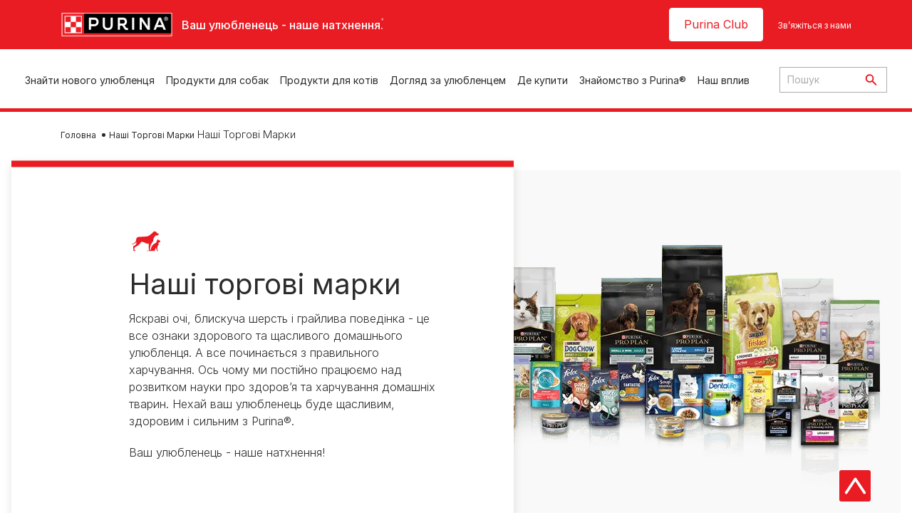

--- FILE ---
content_type: text/html; charset=UTF-8
request_url: https://www.purina.ua/brands
body_size: 35926
content:
<!DOCTYPE html>
<html lang="uk-UA" dir="ltr" prefix="content: http://purl.org/rss/1.0/modules/content/  dc: http://purl.org/dc/terms/  foaf: http://xmlns.com/foaf/0.1/  og: http://ogp.me/ns#  rdfs: http://www.w3.org/2000/01/rdf-schema#  schema: http://schema.org/  sioc: http://rdfs.org/sioc/ns#  sioct: http://rdfs.org/sioc/types#  skos: http://www.w3.org/2004/02/skos/core#  xsd: http://www.w3.org/2001/XMLSchema# ">
  <head>
    <meta charset="utf-8" />
<script>var dataLayer_tags = {"event":"fireTags","siteInformation":{"ecosystemCategory":"business_core","zone":"EMENA","country":"Ukraine","business":"Petcare","brand":"Purina","subBrand":"Multiple_Brands","businessUnit":"Food","language":"Ukrainian","technology":"Drupal","conversionPageType":"Conversion Page Type","properties":"Brand","siteType":"Site","digiPiID":"DIG0035303","websiteUrl":"https\/\/:www.purina.ua","statusHttps":"200","propertyStatus":"live","goLiveDate":"30\/03\/2023","siteCategory":"Food","targetAudience":"B2C"},"userInformation":{"deviceType":"","gaClientID":""},"pageInformation":{"pageSubsection":"Page Subsection"}};</script>
<script>window.dataLayer = window.dataLayer || []; window.dataLayer.push(dataLayer_tags);</script>
<noscript><style>form.antibot * :not(.antibot-message) { display: none !important; }</style>
</noscript><meta name="ps-country" content="UA" />
<meta name="ps-language" content="en" />
<meta name="ps-key" content="6267-69260c83c736d8533a603338" />
<meta name="description" content="У Purina® ми маємо досвід у розробці поживних кормів для собак і котів, які сприятимуть підтримці здоров’я вашого вихованця. Дізнайтеся більше сьогодні!" />
<link rel="canonical" href="https://www.purina.ua/brands" />
<meta property="og:type" content="website" />
<meta property="og:url" content="https://www.purina.ua/brands" />
<meta property="og:title" content="Наші торгові марки кормів для котів і собак | Purina" />
<meta property="og:description" content="У Purina® ми маємо досвід у розробці поживних кормів для собак і котів, які сприятимуть підтримці здоров’я вашого вихованця. Дізнайтеся більше сьогодні!" />
<meta property="og:image" content="https://www.purina.ua/themes/custom/trim_the_tail_th/logo-og.png" />
<meta name="facebook-domain-verification" content="l7zakuxmm0i3nixzthq1fkmu52gdha" />
<meta name="google-site-verification" content="BkyW4MCUuLfkUXHofNB-i7-bNpmRb6znsbGbbfXCbxc" />
<link rel="alternate" type="text/plain" href="https://www.purina.ua/llms.txt" />
<meta name="MobileOptimized" content="width" />
<meta name="HandheldFriendly" content="true" />
<meta name="viewport" content="width=device-width, initial-scale=1.0" />
<link rel="alternate" hreflang="uk" href="https://www.purina.ua/brands" />
<script type="application/ld+json">{
    "@context": "https://schema.org",
    "@graph": [
        {
            "@type": "Organization",
            "additionalType": "Organization",
            "@id": "https://www.purina.ua/#/schema/Organization/1",
            "sameAs": [
                "https://www.facebook.com/purinaukraine/",
                "https://www.instagram.com/purina.ukraine/"
            ],
            "name": "Purina UA",
            "url": "https://www.purina.ua/",
            "logo": {
                "@type": "ImageObject",
                "url": "https://www.purina.ua/sites/default/files/Purina.png"
            }
        }
    ]
}</script>
<link rel="preload" href="/themes/custom/trim_the_tail_th/dist/fonts/roboto/roboto-light-webfont.woff2" as="font" type="font/woff2" crossorigin="anonymous" />
<link rel="preload" href="/themes/custom/trim_the_tail_th/dist/fonts/robotoslab/robotoslab-variablefont_wght-webfont.woff2" as="font" type="font/woff2" crossorigin="anonymous" />
<script type="application/ld+json">{
    "@context": "https://schema.org",
    "@graph": [
        {
            "@type": "BreadcrumbList",
            "@id": "https://www.purina.ua/#schema/BreadcrumbList/79a9877c9cfe9c58694248e58d612884ff8f8ee1",
            "itemListElement": [
                {
                    "@type": "ListItem",
                    "position": 1,
                    "name": "\u0413\u043e\u043b\u043e\u0432\u043d\u0430",
                    "item": "https://www.purina.ua/"
                },
                {
                    "@type": "ListItem",
                    "position": 2,
                    "name": "\u041d\u0430\u0448\u0456 \u0422\u043e\u0440\u0433\u043e\u0432\u0456 \u041c\u0430\u0440\u043a\u0438"
                }
            ]
        }
    ]
}</script>
<link rel="icon" href="/sites/default/files/favicon.ico" type="image/vnd.microsoft.icon" />
<script>window.a2a_config=window.a2a_config||{};a2a_config.callbacks=[];a2a_config.overlays=[];a2a_config.templates={};</script>

    <meta name="viewport" content="width=device-width, initial-scale=1, shrink-to-fit=no">
    <link rel="manifest" href="/manifest.json">
    <title>Наші торгові марки кормів для котів і собак | Purina UA</title>
    <link rel="stylesheet" media="all" href="/sites/default/files/css/css_ft1-ad4nIEpt3VbnaTxK5KZtIT_JuWrD5VUvASdVk68.css?delta=0&amp;language=uk&amp;theme=trim_the_tail_th&amp;include=[base64]" />
<link rel="stylesheet" media="all" href="/sites/default/files/css/css_ABEwGSXVUQZgHfUZObe5x18gzyBq7_zgVfTxwUsfMOA.css?delta=1&amp;language=uk&amp;theme=trim_the_tail_th&amp;include=[base64]" />

    <script type="application/json" data-drupal-selector="drupal-settings-json">{"path":{"baseUrl":"\/","pathPrefix":"","currentPath":"node\/9580","currentPathIsAdmin":false,"isFront":false,"currentLanguage":"uk","front":"\/"},"pluralDelimiter":"\u0003","suppressDeprecationErrors":true,"gtag":{"tagId":"","consentMode":false,"otherIds":[],"events":[],"additionalConfigInfo":[]},"ajaxPageState":{"libraries":"[base64]","theme":"trim_the_tail_th","theme_token":null},"ajaxTrustedUrl":{"\/search":true},"gtm":{"tagId":null,"settings":{"data_layer":"dataLayer","include_classes":false,"allowlist_classes":"google\nnonGooglePixels\nnonGoogleScripts\nnonGoogleIframes","blocklist_classes":"customScripts\ncustomPixels","include_environment":false,"environment_id":"","environment_token":""},"tagIds":["GTM-TQBLHPH"]},"clientside_validation_jquery":{"validate_all_ajax_forms":2,"force_validate_on_blur":false,"force_html5_validation":false,"messages":{"required":"\u0426\u0435 \u043f\u043e\u043b\u0435 \u0454 \u043e\u0431\u043e\u0432\u0027\u044f\u0437\u043a\u043e\u0432\u0438\u043c.","remote":"Please fix this field.","email":"Please enter a valid email address.","url":"Please enter a valid URL.","date":"Please enter a valid date.","dateISO":"Please enter a valid date (ISO).","number":"Please enter a valid number.","digits":"Please enter only digits.","equalTo":"Please enter the same value again.","maxlength":"Please enter no more than {0} characters.","minlength":"Please enter at least {0} characters.","rangelength":"Please enter a value between {0} and {1} characters long.","range":"Please enter a value between {0} and {1}.","max":"Please enter a value less than or equal to {0}.","min":"Please enter a value greater than or equal to {0}.","step":"Please enter a multiple of {0}."}},"dataLayer":{"defaultLang":"uk","languages":{"en":{"id":"en","name":"English","direction":"ltr","weight":0},"uk":{"id":"uk","name":"Ukrainian","direction":"ltr","weight":1}}},"ln_datalayer":{"data":{"module_name":"Lightnest Data Layer","module_version":"4.0.1","content_id":"9580","content_name":"\u041d\u0430\u0448\u0456 \u0442\u043e\u0440\u0433\u043e\u0432\u0456 \u043c\u0430\u0440\u043a\u0438","content_type":"dsu_component_page"}},"nppe_service_worker":{"enabled":false},"nppe_ttt_datalayer":{"variables":{"server_name":"www.purina.ua","current_path":"\/node\/9580","current_path_alias":"\/brands","market":"UA","cdp_id_crypto_salt":"M4nzHg4MjVv6","cdp_id_crypto_start":"nkc-","range_brand":"PURINA CSB","registration_parallel_timestamp":"2026-01-30T10:10:51+00:00"},"triggers":[{"trigger_type":"click","selector":"div .breed-selector-intro a.cta.nppe-bs-main","event_name":"breed_selector_start"},{"trigger_type":"click","selector":"div.slider-question div.answer","event_name":"breed_selector_cta"},{"trigger_type":"click","selector":".nppe_contact_form_header .combo-menu a[dl-webform-id]","event_name":"contactus_topic_changed"},{"trigger_type":"click","selector":".component--age-calculator a.calc","event_name":"age_calculator_results"},{"trigger_type":"click","selector":".component--contact-us .contact-us--links .contact-us--link.email a","event_name":"contactus_call_click"},{"trigger_type":"click","selector":".component--contact-us .contact-us--links .contact-us--link.phone a","event_name":"contactus_call_click"},{"trigger_type":"click","selector":".component--contact-us .contact-us--links .contact-us--link.whatsapp a","event_name":"contactus_call_click"},{"trigger_type":"click","selector":".paragraph.content-hub_item.scale.paragraph--type--brands-content-hub-url-teaser a.content-hub_link[data-social-icon=\u0027none\u0027]","event_name":"article_click"},{"trigger_type":"click","selector":".article-container a","event_name":"naming_tool_article_click"},{"trigger_type":"click","selector":"div[data-history-node-id] .inner-content h3 a","event_name":"related_article_click"},{"trigger_type":"click","selector":"div[data-history-node-id] .image-wrapper a","event_name":"related_article_click"},{"trigger_type":"click","selector":"div[data-history-node-id] .field--name-field-article-category a","event_name":"related_article_click"},{"trigger_type":"click","selector":".paragraph--type--brands-content-hub-url-teaser a[data-social-icon]","event_name":"social_click"},{"trigger_type":"click","selector":"div.sharing-buttons span.a2a_kit.a2a_kit_size_32.addtoany_list a","event_name":"social_click"},{"trigger_type":"click","selector":"div.block-social-links .social-links li a","event_name":"social_click"},{"trigger_type":"click","selector":"article.node--type-nppe-faq li.node-readmore a","event_name":"faq_click"},{"trigger_type":"click","selector":"article.node--type-nppe-faq a.read-more","event_name":"faq_click"},{"trigger_type":"click","selector":"article.node--type-nppe-faq a span","event_name":"faq_click"},{"trigger_type":"click","selector":".result__text.faq-search-styles a.text__link","event_name":"faq_click"},{"trigger_type":"click","selector":".brands_acordion__container .paragraph--type--brands-accordion-item-styled .accordion-trigger","event_name":"faq_click"},{"trigger_type":"click","selector":".component--article-tile a","event_name":"sponsored_click"},{"trigger_type":"click","selector":".view-id-nppe_breed_selector_results.nppe-bs-selector .results-view-image-container \u003E .inner \u003E a","event_name":"breed_detail_view"},{"trigger_type":"click","selector":".view-id-nppe_breed_selector_results.nppe-bs-selector .results-view-image-container \u003E .inner div a","event_name":"breed_detail_view"},{"trigger_type":"click","selector":"div.datalayer_cta_click a","event_name":"cta_click"},{"trigger_type":"click","selector":"div.paragraph--type--brands-pet-food-selector .brands-fs__cta_wrapper a","event_name":"pet_food_selector"},{"trigger_type":"click","selector":"a[data-file-download=\u0027file_download\u0027]","event_name":"file_download"},{"trigger_type":"click","selector":"div.swiper-button-prev","event_name":"carousel_click"},{"trigger_type":"click","selector":"div.swiper-button-next","event_name":"carousel_click"},{"trigger_type":"click","selector":".dsu-product--detail .product--detail-tabs li a","event_name":"product_tab_click"},{"trigger_type":"click","selector":".dsu-product--detail .product--tab-title","event_name":"product_tab_click"},{"trigger_type":"keyUp","selector":".nppe-breed-selector__library--page .results-search-box input","event_name":"breed_library_search"},{"trigger_type":"mouseDown","selector":"div.brands-products-range__ranges span","event_name":"product_tab_click"},{"trigger_type":"form","selector":"webform_submission_general_feedback_add_form","event_name":"contactus_submit"},{"trigger_type":"form","selector":"webform_submission_nutritional_information_add_form","event_name":"contactus_submit"},{"trigger_type":"form","selector":"webform_submission_product_issue_add_form","event_name":"contactus_submit"},{"trigger_type":"form","selector":"webform_submission_promotion_add_form","event_name":"contactus_submit"},{"trigger_type":"form","selector":"webform_submission_website_issue_add_form","event_name":"contactus_submit"},{"trigger_type":"appear","selector":"#bs-modal","event_name":"registration_start"},{"trigger_type":"form","selector":"webform-submission-contact-us-hub-form","event_name":"contactus_enquiry"},{"trigger_type":"click","selector":"div.slider-question div.answer","event_name":"breed_selector_progress"},{"trigger_type":"click","selector":".component--age-calculator a.calc","event_name":"age_calculator_submit"},{"trigger_type":"click","selector":".paragraph.content-hub_item.scale.paragraph--type--brands-content-hub-url-teaser a.content-hub_link[data-social-icon=\u0027none\u0027]","event_name":"article_click"},{"trigger_type":"click","selector":".article-container a","event_name":"article_click"},{"trigger_type":"click","selector":"div[data-history-node-id] .inner-content h3 a","event_name":"article_click"},{"trigger_type":"click","selector":"div[data-history-node-id] .image-wrapper a","event_name":"article_click"},{"trigger_type":"click","selector":"div[data-history-node-id] .field--name-field-article-category a","event_name":"article_click"},{"trigger_type":"click","selector":".paragraph--type--brands-content-hub-url-teaser a[data-social-icon]","event_name":"share"},{"trigger_type":"click","selector":"div.sharing-buttons span.a2a_kit.a2a_kit_size_32.addtoany_list a","event_name":"share"},{"trigger_type":"click","selector":"div.block-social-links .social-links li a","event_name":"share"},{"trigger_type":"click","selector":"div.paragraph--type--brands-pet-food-selector .brands-fs__cta_wrapper a","event_name":"filters_applied"},{"trigger_type":"click","selector":"div.swiper-button-prev","event_name":"carousel_click"},{"trigger_type":"click","selector":"div.swiper-button-next","event_name":"content_events"},{"trigger_type":"click","selector":".dsu-product--detail .product--detail-tabs li a","event_name":"content_events"},{"trigger_type":"click","selector":".dsu-product--detail .product--tab-title","event_name":"content_events"},{"trigger_type":"mouseDown","selector":"div.brands-products-range__ranges span","event_name":"content_events"},{"trigger_type":"click","selector":"a.product-tile_image","event_name":"purina_product_click"},{"trigger_type":"click","selector":"a.view-product","event_name":"purina_product_click"},{"trigger_type":"click","selector":".product-body h2 a","event_name":"purina_product_click"},{"trigger_type":"click","selector":"div[data-product-id] h2 a","event_name":"purina_product_click"}],"baseline":{"site_content":{"event":"custom_event","event_name":"site_content","article_type":"Not an article related page","content_type":"Brand Landing","price_tier":"Others","range_brand":"Purina CSB","range_brand_id":"R000248","website_section":"Brand Landing","strategic_content_territory":"Feeding","content_pet_type":"undefined","content_breed_type":"undefined","content_pet_size":"undefined","content_life_stage":"undefined","content_special_needs":"undefined","content_health_condition":"undefined","product_name":"undefined","product_sku":"undefined","product_category":"undefined","product_range":"Purina CSB","product_ingredient":"undefined","promotion_id":"undefined","promotion_name":"undefined"},"user_info":{"event":"custom_event","event_name":"user_information","user_account_id":"ID0","user_id":"ID0","device_type":"undefined","user_ga_client_id":"undefined","user_pet_ownership":"undefined","user_pet_type":"undefined"},"site_info":{"event":"custom_event","event_name":"site_information","asset_zone":"EMENA","asset_country":"Ukraine","asset_brand":"Purina","asset_business":"Petcare","asset_digipi":"DIG0035303","gtm_container":"","language":"Ukrainian","ecosystem_category":"business_core","business_model":"B2C"},"page_information":{"event":"purina_page_information","user_pet_ownership":"undefined","user_pet_type":"undefined","cdp_user_id":"","param_location":"page","article_type":"Not an article related page","business_model":"B2C","content_type":"Brand Landing","content_breed_type":"undefined","content_health_condition":"undefined","content_life_stage":"undefined","content_pet_size":"undefined","content_pet_type":"undefined","content_special_needs":"undefined","ecosystem_category":"business_core","product_category":"undefined","product_ingredient":"undefined","product_name":"undefined","product_range":"Purina CSB","product_sku":"undefined","promotion_id":"undefined","promotion_name":"undefined","range_brand":"Purina CSB","range_brand_id":"R000248","strategic_content_territory":"Feeding","website_section":"Brand Landing"}}},"data":{"extlink":{"extTarget":true,"extTargetAppendNewWindowDisplay":true,"extTargetAppendNewWindowLabel":"(opens in a new window)","extTargetNoOverride":true,"extNofollow":true,"extTitleNoOverride":false,"extNoreferrer":true,"extFollowNoOverride":true,"extClass":"ext","extLabel":"(link is external)","extImgClass":false,"extSubdomains":true,"extExclude":"","extInclude":"","extCssExclude":"","extCssInclude":"","extCssExplicit":"","extAlert":false,"extAlertText":"This link will take you to an external web site. We are not responsible for their content.","extHideIcons":false,"mailtoClass":"mailto","telClass":"","mailtoLabel":"(link sends email)","telLabel":"(link is a phone number)","extUseFontAwesome":false,"extIconPlacement":"append","extPreventOrphan":false,"extFaLinkClasses":"fa fa-external-link","extFaMailtoClasses":"fa fa-envelope-o","extAdditionalLinkClasses":"","extAdditionalMailtoClasses":"","extAdditionalTelClasses":"","extFaTelClasses":"fa fa-phone","allowedDomains":[],"extExcludeNoreferrer":""}},"components":{"c_signposting":{"45500":{"entityId":"45500","entityType":"c_signposting"},"45499":{"entityId":"45499","entityType":"c_signposting"},"45331":{"entityId":"45331","entityType":"c_signposting"},"45330":{"entityId":"45330","entityType":"c_signposting"},"38252":{"entityId":"38252","entityType":"c_signposting"},"38251":{"entityId":"38251","entityType":"c_signposting"},"45333":{"entityId":"45333","entityType":"c_signposting"},"38246":{"entityId":"38246","entityType":"c_signposting"},"38245":{"entityId":"38245","entityType":"c_signposting"},"38243":{"entityId":"38243","entityType":"c_signposting"},"38242":{"entityId":"38242","entityType":"c_signposting"},"38240":{"entityId":"38240","entityType":"c_signposting"},"38239":{"entityId":"38239","entityType":"c_signposting"}},"c_signposting_double":{"45501":{"entityId":"45501","entityType":"c_signposting_double"},"45332":{"entityId":"45332","entityType":"c_signposting_double"},"38253":{"entityId":"38253","entityType":"c_signposting_double"},"38247":{"entityId":"38247","entityType":"c_signposting_double"},"38244":{"entityId":"38244","entityType":"c_signposting_double"},"38241":{"entityId":"38241","entityType":"c_signposting_double"}},"c_hero_small":{"38238":{"entityId":"38238","entityType":"c_hero_small"}},"c_newsletter":{"6706":{"entityId":"6706","entityType":"c_newsletter"}},"c_social_link_item":{"336":{"entityId":"336","entityType":"c_social_link_item"},"326":{"entityId":"326","entityType":"c_social_link_item"},"321":{"entityId":"321","entityType":"c_social_link_item"}}},"nppe_dialog":{"16":{"id":16,"type":"paragraph","content":{"title":"Newsletter prompt pop up","body":"\u003Cdiv class=\u0022dialog\u0022\u003E\n  \n      \u003Cdiv class=\u0022field field--name-field-paragraph field--type-entity-reference-revisions field--label-hidden field__items\u0022\u003E\n              \u003Cdiv class=\u0022field__item\u0022\u003E  \u003Cdiv class=\u0022full-component-wrapper\u0022\u003E\n    \n            \u003Cdiv  class=\u0022component component--newsletter-dialog component-newsletter-animate\u0022 data-id=\u00226706\u0022 data-type=\u0022c_newsletter\u0022\u003E\n  \u003Cdiv class=\u0022newsletter-dialog--wrapper\u0022\u003E\n\n  \u003Cdiv class=\u0022newsletter--animation animation-type--dog-paws\u0022\u003E\n      \u003Cdiv class=\u0022component--newsletter-paw paw-1\u0022\u003E\u003C\/div\u003E\n      \u003Cdiv class=\u0022component--newsletter-paw paw-2\u0022\u003E\u003C\/div\u003E\n    \u003C\/div\u003E\n\n    \u003Cdiv class=\u0022newsletter-dialog--label\u0022\u003E\n      \n  Purina Club\n  \n\n    \u003C\/div\u003E\n\n    \u003Ch2 class=\u0022newsletter-dialog--title\u0022\u003E\n      \n  \u041f\u0440\u0438\u0454\u0434\u043d\u0443\u0439\u0442\u0435\u0441\u044c \u0434\u043e \u0441\u043f\u0456\u043b\u044c\u043d\u043e\u0442\u0438 \u0432\u043b\u0430\u0441\u043d\u0438\u043a\u0456\u0432 \u0434\u043e\u043c\u0430\u0448\u043d\u0456\u0445 \u0442\u0432\u0430\u0440\u0438\u043d!\n  \n\n    \u003C\/h2\u003E\n\n    \u003Cdiv class=\u0022newsletter-dialog--intro\u0022\u003E\n      \n            \u003Cdiv class=\u0022clearfix text-formatted field field--name-field-c-newsletter-intro field--type-text-long field--label-hidden field__item\u0022\u003E\u003Cp\u003E\u041c\u0438 \u0432\u0456\u0440\u0438\u043c\u043e, \u0449\u043e \u043b\u044e\u0434\u044f\u043c \u0456 \u0434\u043e\u043c\u0430\u0448\u043d\u0456\u043c\u0026nbsp;\u0442\u0432\u0430\u0440\u0438\u043d\u0430\u043c \u043a\u0440\u0430\u0449\u0435 \u0440\u0430\u0437\u043e\u043c. \u041c\u0438\u0026nbsp;\u043f\u0456\u0434\u0442\u0440\u0438\u043c\u0443\u0432\u0430\u0442\u0438\u043c\u0435\u043c\u043e \u0432\u0430\u0441 \u043d\u0430\u0026nbsp;\u043a\u043e\u0436\u043d\u043e\u043c\u0443 \u0435\u0442\u0430\u043f\u0456 \u0436\u0438\u0442\u0442\u044f \u0437 \u0434\u043e\u043c\u0430\u0448\u043d\u0456\u043c\u0026nbsp;\u0443\u043b\u044e\u0431\u043b\u0435\u043d\u0446\u0435\u043c.\u003C\/p\u003E\n\n\u003Cp\u003E\u0026nbsp;\u003C\/p\u003E\u003C\/div\u003E\n      \n    \u003C\/div\u003E\n\n    \u003Cdiv class=\u0022newsletter-dialog--logo\u0022\u003E\n      \n            \u003Cdiv class=\u0022field field--name-field-c-newsletter-logo field--type-entity-reference field--label-hidden field__item\u0022\u003E\u003Carticle class=\u0022media media--type-image media--view-mode-default\u0022\u003E\n  \n      \n            \u003Cdiv class=\u0022field field--name-image field--type-image field--label-hidden field__item\u0022\u003E  \u003Cimg loading=\u0022lazy\u0022 src=\u0022\/sites\/default\/files\/2020-11\/document%403x.png\u0022 width=\u0022192\u0022 height=\u0022192\u0022 alt=\u0022Document icon\u0022 typeof=\u0022foaf:Image\u0022  \/\u003E\n\n\u003C\/div\u003E\n      \n  \u003C\/article\u003E\n\u003C\/div\u003E\n      \n    \u003C\/div\u003E\n\n    \u003Cdiv class=\u0022newsletter-dialog--bullet-points\u0022\u003E\n      \u003Cdiv class=\u0022newsletter-dialog--bullet-point newsletter-document\u0022\u003E\n        \u0421\u0435\u0437\u043e\u043d\u043d\u0456 \u043f\u043e\u0440\u0430\u0434\u0438, \u0446\u0456\u043a\u0430\u0432\u0456 \u0444\u0430\u043a\u0442\u0438 \u0442\u0430 \u043d\u043e\u0432\u0438\u043d\u0438 \u043f\u0440\u043e \u0434\u043e\u043c\u0430\u0448\u043d\u0456\u0445 \u0442\u0432\u0430\u0440\u0438\u043d.\n      \u003C\/div\u003E\n      \u003Cdiv class=\u0022newsletter-dialog--bullet-point newsletter-pet-care\u0022\u003E\n        \u041f\u043e\u0440\u0430\u0434\u0438 \u0432\u0456\u0434 \u043d\u0430\u0448\u0438\u0445 \u0432\u0435\u0442\u0435\u0440\u0438\u043d\u0430\u0440\u0456\u0432 \u0456 \u0435\u043a\u0441\u043f\u0435\u0440\u0442\u0456\u0432 \u0437 \u0433\u043e\u0434\u0456\u0432\u043b\u0456 \u0441\u043e\u0431\u0430\u043a \u0456 \u043a\u043e\u0442\u0456\u0432.\n      \u003C\/div\u003E\n      \u003Cdiv class=\u0022newsletter-dialog--bullet-point newsletter-shopping-tag\u0022\u003E\n        \u0410\u043a\u0446\u0456\u0457 \u0442\u0430 \u0437\u043d\u0438\u0436\u043a\u0438 \u0432\u0456\u0434 \u0442\u043e\u0440\u0433\u043e\u0432\u0438\u0445 \u043c\u0430\u0440\u043e\u043a Purina\u00ae.\n      \u003C\/div\u003E\n    \u003C\/div\u003E\n\n    \u003Cdiv class=\u0022callout-text-cta--wrapper\u0022\u003E\n       \u003Cdiv class=\u0022newsletter-dialog--callout-text\u0022\u003E\n        \n  \u041f\u0456\u0434\u043f\u0438\u0448\u0456\u0442\u044c\u0441\u044f \u043d\u0430 \u043d\u0430\u0448\u0443 \u0440\u043e\u0437\u0441\u0438\u043b\u043a\u0443\n  \n\n       \u003C\/div\u003E\n\n       \u003Cdiv class=\u0022newsletter-dialog--cta\u0022\u003E\n        \n            \u003Cdiv class=\u0022field field--name-field-c-newsletter-cta field--type-link field--label-hidden field__item\u0022\u003E\u003Ca href=\u0022\/newsletter\u0022 hreflang=\u0022uk-UA\u0022\u003E\u0417\u0430\u0440\u0435\u0454\u0441\u0442\u0440\u0443\u0432\u0430\u0442\u0438\u0441\u044f\u003C\/a\u003E\u003C\/div\u003E\n      \n       \u003C\/div\u003E\n     \u003C\/div\u003E\n  \u003C\/div\u003E\n\u003C\/div\u003E\n\n\n\n      \n\n      \u003C\/div\u003E\n\u003C\/div\u003E\n          \u003C\/div\u003E\n  \u003C\/div\u003E\n"},"settings":{"requiresUserInteraction":false,"dismissable":"1"}}},"nppeDialog":{"timeout":15},"ajax":[],"user":{"uid":0,"permissionsHash":"3a57a9b0adadbe4240859bef29812bbd81536677f62269592b4fe6c43e01ef1f"}}</script>
<script src="/sites/default/files/languages/uk__62oxQimI8nYSp8beWY98tlQnByg3RSsEhjk-s2ZjGI.js?t9ki6w"></script>
<script src="/core/misc/drupalSettingsLoader.js?v=11.2.9"></script>
<script src="/core/misc/drupal.js?v=11.2.9"></script>
<script src="/core/misc/drupal.init.js?v=11.2.9"></script>
<script src="/modules/contrib/google_tag/js/gtag.js?t9ki6w"></script>
<script src="/modules/contrib/google_tag/js/gtm.js?t9ki6w"></script>
<script src="/modules/contrib/ln_datalayer/js/isMobile.min.js?t9ki6w"></script>
<script src="/modules/contrib/ln_datalayer/js/ln_datalayer.js?t9ki6w"></script>
<script src="/modules/custom/nppe_service_worker/js/register-sw.js?t9ki6w"></script>

          <link type="text/css" rel="stylesheet" id="seckit-clickjacking-no-body" media="all" href="/modules/contrib/seckit/css/seckit.no_body.css" />
        <!-- stop SecKit protection -->
        <script type="text/javascript" src="/modules/contrib/seckit/js/seckit.document_write.js?"></script>
        <noscript>
        <link type="text/css" rel="stylesheet" id="seckit-clickjacking-noscript-tag" media="all" href="/modules/contrib/seckit/css/seckit.noscript_tag.css" />
        </noscript></head>
  <body class="path-node page-node-type-dsu-component-page route-entity-node-canonical">        <noscript>
        <div id="seckit-noscript-tag">
          Sorry, you need to enable JavaScript to visit this website.
        </div>
        </noscript>
        <a href="#main-content" class="visually-hidden focusable skip-link">
      Skip to main content
    </a>
    <noscript><iframe src="https://www.googletagmanager.com/ns.html?id=GTM-TQBLHPH"
                  height="0" width="0" style="display:none;visibility:hidden"></iframe></noscript>

      <div class="dialog-off-canvas-main-canvas" data-off-canvas-main-canvas>
    <div id="main-layout">
  
      <div class="header-section">
      <header role="banner">
          <div class="component-header-desktop" >
    <div class="header--top-container">
        <div class="header--top twb-container">
          <div id="block-ttt-sitebranding" data-block-plugin-id="system_branding_block" class="block block-system block-system-branding-block">
  
    
        <a href="/" rel="home" class="site-logo">
      <img src="/sites/default/files/Purina.png" alt="Головна" />
    </a>
        <div class="site-name">
      <a href="/" rel="home">Purina UA</a>
    </div>
        <div class="site-slogan">Ваш улюбленець - наше натхнення.</div>
  </div>

          <nav role="navigation" aria-labelledby="block-ttt-headertop-menu" id="block-ttt-headertop" data-block-plugin-id="system_menu_block:header-top" class="block block-menu navigation menu--header-top">
            
  <div class="visually-hidden" id="block-ttt-headertop-menu">Header top</div>
  

        
                <ul class="menu menu--level-1">
                    <li class="menu-item">
        <a href="/newsletter" target="_self" data-drupal-link-system-path="node/10259" hreflang="uk-UA" rel="noopener">Purina Club</a>
              </li>
                <li class="menu-item">
        <a href="/contact-us" target="_self" data-drupal-link-system-path="node/4591" hreflang="uk-UA" rel="noopener">Зв’яжіться з нами</a>
              </li>
        </ul>
  


  </nav>

                                                  </div>
    </div>
 
    <div class="header--navigation-wrapper">
      <div class="header--navigation twb-container">
        <div class="header--navigation-composite">
                                            <nav role="navigation" aria-labelledby="block-ttt-mainnavigation-menu" id="block-ttt-mainnavigation" data-block-plugin-id="system_menu_block:main" class="block block-menu navigation menu--main">
            
  <div class="visually-hidden" id="block-ttt-mainnavigation-menu">Main navigation</div>
  

        

  <ul data-region="header" class="menu menu-level-0">
                  
        <li class="menu-item">
          <a href="/find-a-pet/articles" target="_self" class="finding-a-pet" data-drupal-link-system-path="taxonomy/term/446" hreflang="uk-UA" rel="noopener">Знайти нового улюбленця</a>
                                
  
  <div class="menu-panel" role="presentation">
    
          
  <div class="field field--name-field-pane-blocks field--type-entity-reference field--label-hidden menu-pane">
    <div class="custom-block-type--navigation-links block block-nppe-header-with-navigation block-block-content46acf3fe-9fda-4bf5-9355-navlinks0001 block-layout--double-column" id="block-36" data-block-plugin-id="block_content:46acf3fe-9fda-4bf5-9355-navLinks0001">
  
  

    <div class="pane-icon">
    <div class="pet-icon icon-dog"></div>
    <div class="pet-label">Собака</div>
  </div>

    
    <div class="links">
                  <div class="link-item parent-regular">
      <div class="link-container">
                  <a href="/find-a-pet/dog-breeds/breed-selector" class="regular" tabindex="-1">Вибір породи собаки</a>
              </div>
    </div>
                  <div class="link-item parent-regular">
      <div class="link-container">
                  <a href="/find-a-pet/dog-breeds" class="regular" tabindex="-1">Бібліотека порід собак</a>
              </div>
    </div>
                  <div class="link-item parent-spacer">
      <div class="link-container">
                  <span class="spacer">&nbsp;</span>
              </div>
    </div>
                  <div class="link-item parent-heading">
      <div class="link-container">
                  <span class="heading">Статті за темами</span>
              </div>
    </div>
                  <div class="link-item parent-regular">
      <div class="link-container">
                  <a href="/find-a-pet/articles/getting-a-dog" class="regular" tabindex="-1">Знайти нового собаку</a>
              </div>
    </div>
                  <div class="link-item parent-regular">
      <div class="link-container">
                  <a href="/find-a-pet/articles/dog-types/breed-guides" class="regular" tabindex="-1">Довідник по породам собак</a>
              </div>
    </div>
                  <div class="link-item parent-regular">
      <div class="link-container">
                  <a href="/find-a-pet/articles/dog-types/breed-size" class="regular" tabindex="-1">Породи собак за розміром</a>
              </div>
    </div>
                  <div class="link-item parent-break-column">
      <div class="link-container">
                  <span class="break-column">&nbsp;</span>
              </div>
    </div>
                  <div class="link-item parent-heading">
      <div class="link-container">
                  <span class="heading">Популярні статті про собак</span>
              </div>
    </div>
                  <div class="link-item parent-regular">
      <div class="link-container">
                  <a href="/find-a-pet/articles/getting-a-dog/adoption/choosing-the-right-dog" class="regular" tabindex="-1">Вибір собаки, що ідеально підходить саме вам</a>
              </div>
    </div>
                  <div class="link-item parent-regular">
      <div class="link-container">
                  <a href="/find-a-pet/articles/dog-types/breed-size/tiny-dog-breeds" class="regular" tabindex="-1">Маленькі породи собак</a>
              </div>
    </div>
                  <div class="link-item parent-regular">
      <div class="link-container">
                  <a href="/find-a-pet/articles/dog-types/breed-size/medium-sized-dog-breeds" class="regular" tabindex="-1">Середні породи собак</a>
              </div>
    </div>
                  <div class="link-item parent-regular">
      <div class="link-container">
                  <a href="/find-a-pet/articles/dog-types/breed-guides/top-8-apartment-dog-breeds" class="regular" tabindex="-1">Топ-8 порід собак для квартири</a>
              </div>
    </div>
                  <div class="link-item parent-highlighted">
      <div class="link-container">
                  <a href="/find-a-pet/articles/getting-a-dog" class="highlighted" tabindex="-1">Всі статті про собак</a>
              </div>
    </div>
                  <div class="link-item parent-spacer">
      <div class="link-container">
                  <span class="spacer">&nbsp;</span>
              </div>
    </div>
  </div>

  </div>




  </div>
  <div class="field field--name-field-pane-blocks field--type-entity-reference field--label-hidden menu-pane">
    <div class="custom-block-type--navigation-links block block-nppe-header-with-navigation block-block-content46acf3fe-9fda-4bf5-9355-navlinks0002 block-layout--double-column" id="block-41" data-block-plugin-id="block_content:46acf3fe-9fda-4bf5-9355-navLinks0002">
  
  

    <div class="pane-icon">
    <div class="pet-icon icon-cat"></div>
    <div class="pet-label">Кіт</div>
  </div>

    
    <div class="links">
                  <div class="link-item parent-regular">
      <div class="link-container">
                  <a href="/find-a-pet/cat-breeds/breed-selector" class="regular" tabindex="-1">Вибір породи кота</a>
              </div>
    </div>
                  <div class="link-item parent-regular">
      <div class="link-container">
                  <a href="/find-a-pet/cat-breeds" class="regular" tabindex="-1">Бібліотека порід котів</a>
              </div>
    </div>
                  <div class="link-item parent-spacer">
      <div class="link-container">
                  <span class="spacer">&nbsp;</span>
              </div>
    </div>
                  <div class="link-item parent-heading">
      <div class="link-container">
                  <span class="heading">Статті за темами</span>
              </div>
    </div>
                  <div class="link-item parent-regular">
      <div class="link-container">
                  <a href="/find-a-pet/articles/getting-a-cat/adoption" class="regular" tabindex="-1">Знайти нового кота</a>
              </div>
    </div>
                  <div class="link-item parent-regular">
      <div class="link-container">
                  <a href="/find-a-pet/articles/getting-a-cat/cat-names" class="regular" tabindex="-1">Імена котів</a>
              </div>
    </div>
                  <div class="link-item parent-regular">
      <div class="link-container">
                  <a href="/find-a-pet/articles/cat-types/breed-guides" class="regular" tabindex="-1">Довідник по породам котів</a>
              </div>
    </div>
                  <div class="link-item parent-break-column">
      <div class="link-container">
                  <span class="break-column">&nbsp;</span>
              </div>
    </div>
                  <div class="link-item parent-heading">
      <div class="link-container">
                  <span class="heading">Популярні статті про котів</span>
              </div>
    </div>
                  <div class="link-item parent-regular">
      <div class="link-container">
                  <a href="/find-a-pet/articles/getting-a-cat/adoption/getting-a-cat" class="regular" tabindex="-1">Завести кота</a>
              </div>
    </div>
                  <div class="link-item parent-regular">
      <div class="link-container">
                  <a href="/find-a-pet/articles/getting-a-cat/cat-names/kitten-names" class="regular" tabindex="-1">Як обрати ім’я для кота</a>
              </div>
    </div>
                  <div class="link-item parent-regular">
      <div class="link-container">
                  <a href="/find-a-pet/articles/cat-types/breed-guides/top-10-indoor-cat-breeds" class="regular" tabindex="-1">Топ-10 порід кішок для дому</a>
              </div>
    </div>
                  <div class="link-item parent-highlighted">
      <div class="link-container">
                  <a href="/find-a-pet/articles/getting-a-cat" class="highlighted" tabindex="-1">Всі статті про котів</a>
              </div>
    </div>
                  <div class="link-item parent-spacer">
      <div class="link-container">
                  <span class="spacer">&nbsp;</span>
              </div>
    </div>
  </div>

  </div>




  </div>
  <div class="field field--name-field-pane-blocks field--type-entity-reference field--label-hidden menu-pane">
    

<div class="custom-block-type--navigation-blocks block cta-block-style-1" id="block-6" data-block-plugin-id="block_content:46acf3fe-9fda-4bf5-9355-navCta000001">
  
  

      <div class="media">
      <div class="field--type-image field--name-image">
        <picture class="responsive-picture">
          <source media="(max-width:1139px)" srcset="">
          <source media="(min-width:1140px)" srcset="/sites/default/files/migrate_default_content_files/navigation-block-001.jpg">
          <img src="/sites/default/files/migrate_default_content_files/navigation-block-001.jpg" alt="Navigation CTA for &quot;Finding a pet&quot;" loading="lazy"/>
        </picture>
      </div>
    </div>

    <div class="inner-content">
            <div class="field field--name-field-nav-banner-cta field--type-link field--label-hidden field__items">
                                                                                                                                                                                                                                                                                                            <div class="field__item">
              <a href="/find-a-pet/articles/getting-a-dog" target="" tabindex="-1" data-once="ln_datalayer_cta_click">
                Знайти для себе собаку
              </a>
            </div>
                                        <div class="field__item">
              <a href="/find-a-pet/articles/getting-a-cat" target="" tabindex="-1" data-once="ln_datalayer_cta_click">
                Знайти для себе кота
              </a>
            </div>
                                                            </div>
    </div>

  </div>

  </div>


    
  </div>



                  </li>
                      
        <li class="menu-item">
          <a href="/dog/dog-food" target="_self" class="dog-products" data-drupal-link-system-path="node/9602" hreflang="uk-UA" rel="noopener">Продукти для собак</a>
                                
  
  <div class="menu-panel" role="presentation">
    
          
  <div class="field field--name-field-pane-blocks field--type-entity-reference field--label-hidden menu-pane">
    <div class="custom-block-type--navigation-links block block-nppe-header-with-navigation block-block-content46acf3fe-9fda-4bf5-9355-navlinks0003 block-layout--double-column" id="block-46" data-block-plugin-id="block_content:46acf3fe-9fda-4bf5-9355-navLinks0003">
  
  

    <div class="pane-icon">
    <div class="pet-icon icon-dog"></div>
    <div class="pet-label">Собака</div>
  </div>

    
    <div class="links">
                  <div class="link-item parent-heading">
      <div class="link-container">
                  <span class="heading">Корми для собак за типом</span>
              </div>
    </div>
                  <div class="link-item parent-regular">
      <div class="link-container">
                  <a href="/dog/dog-food/dry" class="regular" tabindex="-1">Сухий корм</a>
              </div>
    </div>
                  <div class="link-item parent-regular">
      <div class="link-container">
                  <a href="/dog/dog-food/wet" class="regular" tabindex="-1">Вологий корм</a>
              </div>
    </div>
                  <div class="link-item parent-regular">
      <div class="link-container">
                  <a href="/dog/dog-food/treats" class="regular" tabindex="-1">Ласощі</a>
              </div>
    </div>
                  <div class="link-item parent-spacer">
      <div class="link-container">
                  <span class="spacer">&nbsp;</span>
              </div>
    </div>
                  <div class="link-item parent-heading">
      <div class="link-container">
                  <span class="heading">Корми для собак за розміром породи</span>
              </div>
    </div>
                  <div class="link-item parent-regular">
      <div class="link-container">
                  <a href="/dog/dog-food/small-breed" class="regular" tabindex="-1">Маленька</a>
              </div>
    </div>
                  <div class="link-item parent-regular">
      <div class="link-container">
                  <a href="/dog/dog-food/large-breed" class="regular" tabindex="-1">Велика</a>
              </div>
    </div>
                  <div class="link-item parent-break-column">
      <div class="link-container">
                  <span class="break-column">&nbsp;</span>
              </div>
    </div>
                  <div class="link-item parent-heading">
      <div class="link-container">
                  <span class="heading">Корм для собак за віком</span>
              </div>
    </div>
                  <div class="link-item parent-regular">
      <div class="link-container">
                  <a href="/dog/dog-food/puppy" class="regular" tabindex="-1">Цуценя</a>
              </div>
    </div>
                  <div class="link-item parent-regular">
      <div class="link-container">
                  <a href="/dog/dog-food/adult" class="regular" tabindex="-1">Дорослий</a>
              </div>
    </div>
                  <div class="link-item parent-regular">
      <div class="link-container">
                  <a href="/dog/dog-food/senior" class="regular" tabindex="-1">Зрілий</a>
              </div>
    </div>
                  <div class="link-item parent-highlighted">
      <div class="link-container">
                  <a href="/dog/dog-food" class="highlighted" tabindex="-1">Дивитися всі корми для собак</a>
              </div>
    </div>
                  <div class="link-item parent-spacer">
      <div class="link-container">
                  <span class="spacer">&nbsp;</span>
              </div>
    </div>
  </div>

  </div>




  </div>
  <div class="field field--name-field-pane-blocks field--type-entity-reference field--label-hidden menu-pane">
    <div class="custom-block-type--navigation-links block block-nppe-header-with-navigation block-block-content46acf3fe-9fda-4bf5-9355-navlinks0004 block-layout--double-column" id="block-51" data-block-plugin-id="block_content:46acf3fe-9fda-4bf5-9355-navLinks0004">
  
  

        <div class="pane-icon placeholder-pane"></div>
    
    <div class="links">
                  <div class="link-item parent-break-column">
      <div class="link-container">
                  <span class="break-column">&nbsp;</span>
              </div>
    </div>
                  <div class="link-item parent-heading">
      <div class="link-container">
                  <span class="heading">Торгові марки кормів для собак</span>
              </div>
    </div>
                  <div class="link-item parent-regular">
      <div class="link-container">
                  <a href="/brands/dentalife" class="regular" tabindex="-1">Dentalife®</a>
              </div>
    </div>
                  <div class="link-item parent-regular">
      <div class="link-container">
                  <a href="/brands/dog-chow" class="regular" tabindex="-1">Dog Chow®</a>
              </div>
    </div>
                  <div class="link-item parent-regular">
      <div class="link-container">
                  <a href="/brands/friskies/dog" class="regular" tabindex="-1">Friskies®</a>
              </div>
    </div>
                  <div class="link-item parent-regular">
      <div class="link-container">
                  <a href="/brands/one-dog" class="regular" tabindex="-1">Purina ONE®</a>
              </div>
    </div>
                  <div class="link-item parent-regular">
      <div class="link-container">
                  <a href="/brands/pro-plan/dog" class="regular" tabindex="-1">PRO PLAN®</a>
              </div>
    </div>
                  <div class="link-item parent-regular">
      <div class="link-container">
                  <a href="/brands/pro-plan-veterinary-diets/dog" class="regular" tabindex="-1">PRO PLAN® Ветеринарні дієти</a>
              </div>
    </div>
                  <div class="link-item parent-highlighted">
      <div class="link-container">
                  <a href="/brands" class="highlighted" tabindex="-1">Всі торгові марки</a>
              </div>
    </div>
                  <div class="link-item parent-break-column">
      <div class="link-container">
                  <span class="break-column">&nbsp;</span>
              </div>
    </div>
  </div>

  </div>




  </div>
  <div class="field field--name-field-pane-blocks field--type-entity-reference field--label-hidden menu-pane">
    

<div class="custom-block-type--navigation-blocks block cta-block-style-1" id="block-257" data-block-plugin-id="block_content:462ef5ee-e1fc-4596-9c87-7f9c9b9dff74">
  
  

      <div class="media">
      <div class="field--type-image field--name-image">
        <picture class="responsive-picture">
          <source media="(max-width:1139px)" srcset="/sites/default/files/2023-03/navigation-block-002_0.jpg">
          <source media="(min-width:1140px)" srcset="/sites/default/files/2023-03/navigation-block-002.jpg">
          <img src="/sites/default/files/2023-03/navigation-block-002.jpg" alt="Собака" loading="lazy"/>
        </picture>
      </div>
    </div>

    <div class="inner-content">
            <div class="field field--name-field-nav-banner-cta field--type-link field--label-hidden field__items">
                                                  </div>
    </div>

  </div>

  </div>


    
  </div>



                  </li>
                      
        <li class="menu-item">
          <a href="/cat/cat-food" target="_self" class="cat-products" data-drupal-link-system-path="node/9658" hreflang="uk-UA" rel="noopener">Продукти для котів</a>
                                
  
  <div class="menu-panel" role="presentation">
    
          
  <div class="field field--name-field-pane-blocks field--type-entity-reference field--label-hidden menu-pane">
    <div class="custom-block-type--navigation-links block block-nppe-header-with-navigation block-block-content46acf3fe-9fda-4bf5-9355-navlinks0005 block-layout--double-column" id="block-56" data-block-plugin-id="block_content:46acf3fe-9fda-4bf5-9355-navLinks0005">
  
  

    <div class="pane-icon">
    <div class="pet-icon icon-cat"></div>
    <div class="pet-label">Кіт</div>
  </div>

    
    <div class="links">
                  <div class="link-item parent-heading">
      <div class="link-container">
                  <span class="heading">Корм для котів за типом</span>
              </div>
    </div>
                  <div class="link-item parent-regular">
      <div class="link-container">
                  <a href="/cat/cat-food/wet" class="regular" tabindex="-1">Вологий корм</a>
              </div>
    </div>
                  <div class="link-item parent-regular">
      <div class="link-container">
                  <a href="/cat/cat-food/dry" class="regular" tabindex="-1">Сухий корм</a>
              </div>
    </div>
                  <div class="link-item parent-regular">
      <div class="link-container">
                  <a href="/cat/cat-food/treats" class="regular" tabindex="-1">Ласощі</a>
              </div>
    </div>
                  <div class="link-item parent-break-column">
      <div class="link-container">
                  <span class="break-column">&nbsp;</span>
              </div>
    </div>
                  <div class="link-item parent-heading">
      <div class="link-container">
                  <span class="heading">Корм для котів за віком</span>
              </div>
    </div>
                  <div class="link-item parent-regular">
      <div class="link-container">
                  <a href="/cat/cat-food/kitten" class="regular" tabindex="-1">Кошеня</a>
              </div>
    </div>
                  <div class="link-item parent-regular">
      <div class="link-container">
                  <a href="/cat/cat-food/adult" class="regular" tabindex="-1">Дорослий</a>
              </div>
    </div>
                  <div class="link-item parent-regular">
      <div class="link-container">
                  <a href="/cat/cat-food/senior" class="regular" tabindex="-1">Старше 7 років</a>
              </div>
    </div>
                  <div class="link-item parent-highlighted">
      <div class="link-container">
                  <a href="/cat/cat-food" class="highlighted" tabindex="-1">Дивитися всі корми для котів</a>
              </div>
    </div>
                  <div class="link-item parent-spacer">
      <div class="link-container">
                  <span class="spacer">&nbsp;</span>
              </div>
    </div>
  </div>

  </div>




  </div>
  <div class="field field--name-field-pane-blocks field--type-entity-reference field--label-hidden menu-pane">
    <div class="custom-block-type--navigation-links block block-nppe-header-with-navigation block-block-content46acf3fe-9fda-4bf5-9355-navlinks0006 block-layout--double-column" id="block-61" data-block-plugin-id="block_content:46acf3fe-9fda-4bf5-9355-navLinks0006">
  
  

        <div class="pane-icon placeholder-pane"></div>
    
    <div class="links">
                  <div class="link-item parent-heading">
      <div class="link-container">
                  <span class="heading">Торгові марки кормів для котів</span>
              </div>
    </div>
                  <div class="link-item parent-regular">
      <div class="link-container">
                  <a href="/brands/cat-chow" class="regular" tabindex="-1">Cat Chow®</a>
              </div>
    </div>
                  <div class="link-item parent-regular">
      <div class="link-container">
                  <a href="/brands/felix" class="regular" tabindex="-1">Felix®</a>
              </div>
    </div>
                  <div class="link-item parent-regular">
      <div class="link-container">
                  <a href="/brands/friskies/cat" class="regular" tabindex="-1">Friskies®</a>
              </div>
    </div>
                  <div class="link-item parent-regular">
      <div class="link-container">
                  <a href="/brands/gourmet" class="regular" tabindex="-1">Gourmet</a>
              </div>
    </div>
                  <div class="link-item parent-regular">
      <div class="link-container">
                  <a href="/brands/purina-one" class="regular" tabindex="-1">Purina ONE®</a>
              </div>
    </div>
                  <div class="link-item parent-regular">
      <div class="link-container">
                  <a href="/brands/pro-plan/cat" class="regular" tabindex="-1">PRO PLAN®</a>
              </div>
    </div>
                  <div class="link-item parent-regular">
      <div class="link-container">
                  <a href="/brands/pro-plan-veterinary-diets/cat" class="regular" tabindex="-1">PRO PLAN® Ветеринарні дієти</a>
              </div>
    </div>
                  <div class="link-item parent-highlighted">
      <div class="link-container">
                  <a href="/brands" class="highlighted" tabindex="-1">Всі торгові марки</a>
              </div>
    </div>
                  <div class="link-item parent-break-column">
      <div class="link-container">
                  <span class="break-column">&nbsp;</span>
              </div>
    </div>
                  <div class="link-item parent-spacer">
      <div class="link-container">
                  <span class="spacer">&nbsp;</span>
              </div>
    </div>
                  <div class="link-item parent-regular">
      <div class="link-container">
                  <a href="/articles/cats/feeding/guides/cat-nutrition-guide" class="regular" tabindex="-1">Правильне харчування і збалансований раціон кішки</a>
              </div>
    </div>
                  <div class="link-item parent-regular">
      <div class="link-container">
                  <a href="/articles/cats/feeding/guides/feeding-your-adult-cat" class="regular" tabindex="-1">Годування та харчові потреби дорослого кота</a>
              </div>
    </div>
                  <div class="link-item parent-regular">
      <div class="link-container">
                  <a href="/articles/cats/feeding/guides" class="regular" tabindex="-1">Всі поради щодо годування</a>
              </div>
    </div>
  </div>

  </div>




  </div>
  <div class="field field--name-field-pane-blocks field--type-entity-reference field--label-hidden menu-pane">
    

<div class="custom-block-type--navigation-blocks block cta-block-style-1" id="block-256" data-block-plugin-id="block_content:92ef2e5c-1873-4a1c-a2e8-3b11fe780cf9">
  
  

      <div class="media">
      <div class="field--type-image field--name-image">
        <picture class="responsive-picture">
          <source media="(max-width:1139px)" srcset="/sites/default/files/2023-03/header-cat_0.jpg">
          <source media="(min-width:1140px)" srcset="/sites/default/files/2023-03/header-cat.jpg">
          <img src="/sites/default/files/2023-03/header-cat.jpg" alt="Кіт" loading="lazy"/>
        </picture>
      </div>
    </div>

    <div class="inner-content">
            <div class="field field--name-field-nav-banner-cta field--type-link field--label-hidden field__items">
                                                  </div>
    </div>

  </div>

  </div>


    
  </div>



                  </li>
                      
        <li class="menu-item">
          <a href="/pet-care" target="_self" class="petcare-hub" data-drupal-link-system-path="node/4751" hreflang="uk-UA" rel="noopener">Догляд за улюбленцем</a>
                                
  
  <div class="menu-panel" role="presentation">
    
          
  <div class="field field--name-field-pane-blocks field--type-entity-reference field--label-hidden menu-pane">
    <div class="custom-block-type--navigation-links block block-nppe-header-with-navigation block-block-content46acf3fe-9fda-4bf5-9355-navlinks0007 block-layout--double-column" id="block-66" data-block-plugin-id="block_content:46acf3fe-9fda-4bf5-9355-navLinks0007">
  
  

    <div class="pane-icon">
    <div class="pet-icon icon-dog"></div>
    <div class="pet-label">Собака</div>
  </div>

    
    <div class="links">
                  <div class="link-item parent-heading">
      <div class="link-container">
                  <span class="heading">Статті про собак за темами</span>
              </div>
    </div>
                  <div class="link-item parent-regular">
      <div class="link-container">
                  <a href="/articles/dogs/puppy" class="regular" tabindex="-1">Поради для цуценят</a>
              </div>
    </div>
                  <div class="link-item parent-regular">
      <div class="link-container">
                  <a href="/articles/dogs/health" class="regular" tabindex="-1">Здоров&#039;я</a>
              </div>
    </div>
                  <div class="link-item parent-regular">
      <div class="link-container">
                  <a href="/articles/dogs/behaviour" class="regular" tabindex="-1">Поведінка</a>
              </div>
    </div>
                  <div class="link-item parent-spacer">
      <div class="link-container">
                  <span class="spacer">&nbsp;</span>
              </div>
    </div>
                  <div class="link-item parent-heading">
      <div class="link-container">
                  <span class="heading">Популярні статті</span>
              </div>
    </div>
                  <div class="link-item parent-regular">
      <div class="link-container">
                  <a href="/articles/dogs/puppy/behaviour/stop-puppy-bad-manners" class="regular" tabindex="-1">Як відучити цуценя кусатися</a>
              </div>
    </div>
                  <div class="link-item parent-regular">
      <div class="link-container">
                  <a href="/articles/dogs/puppy/behaviour/toilet-training-your-dog" class="regular" tabindex="-1">Як привчити цуценя до туалету</a>
              </div>
    </div>
                  <div class="link-item parent-regular">
      <div class="link-container">
                  <a href="/articles/dogs/health/daily-care/dogs-temperature" class="regular" tabindex="-1">Температура у собаки: яка нормальна температура</a>
              </div>
    </div>
                  <div class="link-item parent-highlighted">
      <div class="link-container">
                  <a href="/articles/dogs" class="highlighted" tabindex="-1">Всі статті про собак</a>
              </div>
    </div>
                  <div class="link-item parent-spacer">
      <div class="link-container">
                  <span class="spacer">&nbsp;</span>
              </div>
    </div>
  </div>

  </div>




  </div>
  <div class="field field--name-field-pane-blocks field--type-entity-reference field--label-hidden menu-pane">
    <div class="custom-block-type--navigation-links block block-nppe-header-with-navigation block-block-content46acf3fe-9fda-4bf5-9355-navlinks0008 block-layout--double-column" id="block-71" data-block-plugin-id="block_content:46acf3fe-9fda-4bf5-9355-navLinks0008">
  
  

    <div class="pane-icon">
    <div class="pet-icon icon-cat"></div>
    <div class="pet-label">Кіт</div>
  </div>

    
    <div class="links">
                  <div class="link-item parent-heading">
      <div class="link-container">
                  <span class="heading">Статті про котів за темами</span>
              </div>
    </div>
                  <div class="link-item parent-regular">
      <div class="link-container">
                  <a href="/articles/cats/kitten" class="regular" tabindex="-1">Все про кошенят</a>
              </div>
    </div>
                  <div class="link-item parent-regular">
      <div class="link-container">
                  <a href="/articles/cats/health" class="regular" tabindex="-1">Здоров&#039;я</a>
              </div>
    </div>
                  <div class="link-item parent-regular">
      <div class="link-container">
                  <a href="/articles/cats/behaviour" class="regular" tabindex="-1">Поведінка</a>
              </div>
    </div>
                  <div class="link-item parent-regular">
      <div class="link-container">
                  <a href="/articles/cats/feeding" class="regular" tabindex="-1">Поради щодо годування</a>
              </div>
    </div>
                  <div class="link-item parent-spacer">
      <div class="link-container">
                  <span class="spacer">&nbsp;</span>
              </div>
    </div>
                  <div class="link-item parent-heading">
      <div class="link-container">
                  <span class="heading">Популярні статті</span>
              </div>
    </div>
                  <div class="link-item parent-regular">
      <div class="link-container">
                  <a href="/articles/cats/health/symptoms/unusual-cat-illnesses" class="regular" tabindex="-1">Незвичайні і тривожні симптоми, які свідчать про захворювання кота</a>
              </div>
    </div>
                  <div class="link-item parent-regular">
      <div class="link-container">
                  <a href="/articles/cats/kitten/behaviour/litter-training-kittens-and-cats" class="regular" tabindex="-1">Як привчити кота до лотка: основні правила</a>
              </div>
    </div>
                  <div class="link-item parent-regular">
      <div class="link-container">
                  <a href="/articles/cats/kitten/health/kitten-weight-by-month" class="regular" tabindex="-1">Вага кошеня по місяцях: скільки має важити кошеня</a>
              </div>
    </div>
                  <div class="link-item parent-regular">
      <div class="link-container">
                  <a href="/articles/cats/health/symptoms/cat-cough-causes-and-treatment" class="regular" tabindex="-1">Кашель у кота: причини та лікування</a>
              </div>
    </div>
                  <div class="link-item parent-highlighted">
      <div class="link-container">
                  <a href="/articles/cats" class="highlighted" tabindex="-1">Всі статті про котів</a>
              </div>
    </div>
                  <div class="link-item parent-spacer">
      <div class="link-container">
                  <span class="spacer">&nbsp;</span>
              </div>
    </div>
  </div>

  </div>




  </div>
  <div class="field field--name-field-pane-blocks field--type-entity-reference field--label-hidden menu-pane">
    

<div class="custom-block-type--navigation-blocks block cta-block-style-1" id="block-255" data-block-plugin-id="block_content:a5a13cd7-c43b-4a37-b703-0a3469caada1">
  
  

      <div class="media">
      <div class="field--type-image field--name-image">
        <picture class="responsive-picture">
          <source media="(max-width:1139px)" srcset="/sites/default/files/2023-03/navigation-block-004.jpg">
          <source media="(min-width:1140px)" srcset="/sites/default/files/migrate_default_content_files/navigation-block-004.jpg">
          <img src="/sites/default/files/migrate_default_content_files/navigation-block-004.jpg" alt="Кіт та пес бавляться" loading="lazy"/>
        </picture>
      </div>
    </div>

    <div class="inner-content">
            <div class="field field--name-field-nav-banner-cta field--type-link field--label-hidden field__items">
                                                  </div>
    </div>

  </div>

  </div>


    
  </div>



                  </li>
                      
        <li class="menu-item">
          <a href="/product-finder/online-partners" target="_self" class="clickable" data-drupal-link-system-path="node/10510" hreflang="uk-UA" rel="noopener">Де купити</a>
                                
  
  <div class="menu-panel" role="presentation">
    
          
    
  </div>



                  </li>
                      
        <li class="menu-item">
          <a href="/meet-purina" target="_self" class="meet-purina" data-drupal-link-system-path="node/6011" hreflang="uk-UA" rel="noopener">Знайомство з Purina®</a>
                                
  
  <div class="menu-panel" role="presentation">
    
          
  <div class="field field--name-field-pane-blocks field--type-entity-reference field--label-hidden menu-pane">
    <div class="custom-block-type--navigation-links block block-nppe-header-with-navigation block-block-content46acf3fe-9fda-4bf5-9355-navlinks0009 block-layout--double-column" id="block-76" data-block-plugin-id="block_content:46acf3fe-9fda-4bf5-9355-navLinks0009">
  
  

        <div class="pane-icon placeholder-pane"></div>
    
    <div class="links">
                  <div class="link-item parent-heading">
      <div class="link-container">
                  <span class="heading">Хто ми</span>
              </div>
    </div>
                  <div class="link-item parent-regular">
      <div class="link-container">
                  <a href="/meet-purina/about-us" class="regular" tabindex="-1">Про нас</a>
              </div>
    </div>
                  <div class="link-item parent-regular">
      <div class="link-container">
                  <a href="/contact-us" class="regular" tabindex="-1">Зв’яжіться з нами</a>
              </div>
    </div>
                  <div class="link-item parent-spacer">
      <div class="link-container">
                  <span class="spacer">&nbsp;</span>
              </div>
    </div>
                  <div class="link-item parent-regular">
      <div class="link-container">
                  <a href="/brands" class="regular" tabindex="-1">Наші торгові марки</a>
              </div>
    </div>
                  <div class="link-item parent-regular">
      <div class="link-container">
                  <a href="/your-questions-matter" class="regular" tabindex="-1">Ваші запитання мають значення</a>
              </div>
    </div>
                  <div class="link-item parent-regular">
      <div class="link-container">
                  <a href="/promotions" class="regular" tabindex="-1">Акції та новинки від брендів Purina® </a>
              </div>
    </div>
                  <div class="link-item parent-regular">
      <div class="link-container">
                  <a href="/newsletters/purina-club" class="regular" tabindex="-1">Сільнота Purina Club</a>
              </div>
    </div>
                  <div class="link-item parent-regular">
      <div class="link-container">
                  <a href="/nashi-novyny" class="regular" tabindex="-1">Наші новини</a>
              </div>
    </div>
  </div>

  </div>




  </div>
  <div class="field field--name-field-pane-blocks field--type-entity-reference field--label-hidden menu-pane">
    <div class="custom-block-type--navigation-links block block-nppe-header-with-navigation block-block-contentab275359-33a1-4d01-a65c-7ed5b6d7d1e3 block-layout--double-column" id="block-146" data-block-plugin-id="block_content:ab275359-33a1-4d01-a65c-7ed5b6d7d1e3">
  
  

        <div class="pane-icon placeholder-pane"></div>
    
    <div class="links">
                  <div class="link-item parent-heading">
      <div class="link-container">
                  <span class="heading">Про наше харчування для тварин</span>
              </div>
    </div>
                  <div class="link-item parent-regular">
      <div class="link-container">
                  <a href="/meet-purina/our-nutritional-philosophy" class="regular" tabindex="-1">Наша філософія харчування</a>
              </div>
    </div>
                  <div class="link-item parent-regular">
      <div class="link-container">
                  <a href="/meet-purina/ingredients" class="regular" tabindex="-1">Кожен інгредієнт має значення</a>
              </div>
    </div>
                  <div class="link-item parent-regular">
      <div class="link-container">
                  <a href="/meet-purina/our-science" class="regular" tabindex="-1">Наша наука</a>
              </div>
    </div>
  </div>

  </div>




  </div>
  <div class="field field--name-field-pane-blocks field--type-entity-reference field--label-hidden menu-pane">
    

<div class="custom-block-type--navigation-blocks block cta-block-style-1" id="block-26" data-block-plugin-id="block_content:46acf3fe-9fda-4bf5-9355-navCta000005">
  
  

      <div class="media">
      <div class="field--type-image field--name-image">
        <picture class="responsive-picture">
          <source media="(max-width:1139px)" srcset="/sites/default/files/2023-03/menu%20bar%20YQM.jpg">
          <source media="(min-width:1140px)" srcset="/sites/default/files/2021-01/menu%20bar%20YQM.jpg">
          <img src="/sites/default/files/2021-01/menu%20bar%20YQM.jpg" alt="Жінка та собака дивляться в комп&#039;ютер" loading="lazy"/>
        </picture>
      </div>
    </div>

    <div class="inner-content">
            <div class="field field--name-field-nav-banner-cta field--type-link field--label-hidden field__items">
                                                                                                                                                                                                                                                                                                            <div class="field__item">
              <a href="/contact-us" target="" tabindex="-1" data-once="ln_datalayer_cta_click">
                Лишились питання? Зв&#039;яжіться з нами
              </a>
            </div>
                                                            </div>
    </div>

  </div>

  </div>


    
  </div>



                  </li>
                      
        <li class="menu-item">
          <a href="/our-impact" target="_self" class="our-impact" data-drupal-link-system-path="node/6006" hreflang="uk-UA" rel="noopener">Наш вплив</a>
                                
  
  <div class="menu-panel" role="presentation">
    
          
  <div class="field field--name-field-pane-blocks field--type-entity-reference field--label-hidden menu-pane">
    <div class="custom-block-type--navigation-links block block-nppe-header-with-navigation block-block-content46acf3fe-9fda-4bf5-9355-navlinks0011 block-layout--double-column" id="block-86" data-block-plugin-id="block_content:46acf3fe-9fda-4bf5-9355-navLinks0011">
  
  

        <div class="pane-icon placeholder-pane"></div>
    
    <div class="links">
                  <div class="link-item parent-heading">
      <div class="link-container">
                  <span class="heading">Наші зобов’язання перед домашніми тваринами та їхніми власниками</span>
              </div>
    </div>
                  <div class="link-item parent-regular">
      <div class="link-container">
                  <a href="/our-impact/our-commitments" class="regular" tabindex="-1">Наші зобов’язання</a>
              </div>
    </div>
                  <div class="link-item parent-regular">
      <div class="link-container">
                  <a href="/our-impact/social-initiatives" class="regular" tabindex="-1">Соціальні ініціативи Purina®</a>
              </div>
    </div>
                  <div class="link-item parent-regular">
      <div class="link-container">
                  <a href="/our-impact/pets-at-work" class="regular" tabindex="-1">Домашні тварини на роботі</a>
              </div>
    </div>
                  <div class="link-item parent-regular">
      <div class="link-container">
                  <a href="/our-impact/sustainability/recycle-purina-packaging" class="regular" tabindex="-1">Як перероблювати упаковки Purina®</a>
              </div>
    </div>
  </div>

  </div>




  </div>
  <div class="field field--name-field-pane-blocks field--type-entity-reference field--label-hidden menu-pane">
    

<div class="custom-block-type--navigation-blocks block cta-block-style-3" id="block-31" data-block-plugin-id="block_content:46acf3fe-9fda-4bf5-9355-navCta000006">
  
  

      <div class="inner-content">
      <div class="inner-title">
        
  Соціальні ініціативи Purina®
  

      </div>

      
            <div class="field field--name-field-nav-banner-cta field--type-link field--label-hidden field__items">
                                                                                                                                                                                                                                                                                                            <div class="field__item">
              <a href="/our-impact/social-initiatives" target="" tabindex="-1" data-once="ln_datalayer_cta_click">
                Дізнатися більше
              </a>
            </div>
                                                            </div>
    </div>

    <div class="media">
      <div class="field--type-image field--name-image">
        <picture class="responsive-picture">
          <source media="(max-width:1139px)" srcset="">
          <source media="(min-width:1140px)" srcset="/sites/default/files/migrate_default_content_files/navigation-block-006.jpg">
          <img src="/sites/default/files/migrate_default_content_files/navigation-block-006.jpg" alt="Дівчина цілує лабрадора" loading="lazy"/>
        </picture>
      </div>
    </div>

  </div>

  </div>


    
  </div>



                  </li>
          </ul>


  </nav>

                  </div>
 
        <div class="search-wrapper">
          <div class="views-exposed-form bef-exposed-form block block-views block-views-exposed-filter-blocknppe-ttt-search-search-results" data-drupal-selector="views-exposed-form-nppe-ttt-search-search-results" data-block-plugin-id="views_exposed_filter_block:nppe_ttt_search-search_results">
  
    
      <form action="/search" method="get" id="views-exposed-form-nppe-ttt-search-search-results" accept-charset="UTF-8">
  <div class="form--inline clearfix">
  <div class="js-form-item form-item js-form-type-textfield form-type-textfield js-form-item-search-api-fulltext form-item-search-api-fulltext">
        
        <div class="input__wrapper">
         <input autocomplete="off" title="Пошук" placeholder="Пошук" aria-label="Search input text" data-drupal-selector="edit-search-api-fulltext" data-msg-maxlength="This field has a maximum length of 128." type="text" id="edit-search-api-fulltext" name="search_api_fulltext" value="" size="30" maxlength="128" class="form-text" />
    </div>

        </div>
<div data-drupal-selector="edit-actions" class="form-actions js-form-wrapper form-wrapper" id="edit-actions"><div class="input__wrapper input__wrapper-submit">
  <input aria-label="Submit search" title="Submit search" tabindex="-1" data-drupal-selector="edit-submit-nppe-ttt-search" type="submit" id="edit-submit-nppe-ttt-search" value="Застосувати" class="button js-form-submit form-submit" />
    <span></span>
</div>
</div>

</div>

</form>

  </div>

        </div>
      </div>
    </div>
  </div>

      </header>
    </div>
  
      <div class="layout-content" id="main-content">
        <div class="region region-content">
    <div data-drupal-messages-fallback class="hidden"></div><div id="block-ttt-breadcrumbs" data-block-plugin-id="system_breadcrumb_block" class="block block-system block-system-breadcrumb-block">
  
    
      
  <nav class="breadcrumb" aria-label="Breadcrumb" aria-labelledby="system-breadcrumb">
		<ol>
			                					<li>
						<a href="/">Головна</a>
					</li>
							                					<li aria-current="page">Наші Торгові Марки</li>
            <span role="text" aria-current="page" tabindex="0" aria-label="Наші Торгові Марки">Наші Торгові Марки</span>
									</ol>
	</nav>

  </div>
<div id="block-ttt-mainpagecontent" data-block-plugin-id="system_main_block" class="block block-system block-system-main-block">
  
    
      
<article data-history-node-id="9580" about="/brands" class="machine-name--d93749cd-600d-40ce-be33-a33b01766c72">
  
    
    <div>
    <div class="pel-rendered-layout-wrapper twb-container-fluid">
          
              
            
                                                      
          
        <div class="row mb-2">

              <div class="col gutter-xs-without gutter-md-without gutter-xl-without">

                      <div class="component-wrapper ">
                <div class="full-component-wrapper">
    
            
<div  class="component component--hero-small twb-container-fluid p-0 p-sm-3 pb-3" data-id="38238" data-type="c_hero_small">
            <div class="hero-small--content-wrapper">
      <div class="hero-small--image">
        
            <div class="field field--name-field-c-hero-sm-img-mob field--type-entity-reference field--label-hidden field__item">    <picture>
                  <source srcset="/sites/default/files/styles/ttt_image_original/public/2023-02/Purina_895x504.webp?itok=Z8BdH2_b 2x" media="all and (min-width: 1140px)" type="image/webp" width="1139" height="854"/>
              <source srcset="/sites/default/files/styles/ttt_image_930/public/2023-02/Purina_1139x854.webp?itok=2MkfxxOl 1x" media="all and (min-width: 768px)" type="image/webp" width="930" height="697"/>
              <source srcset="/sites/default/files/styles/ttt_image_690/public/2023-02/Purina_1139x854.webp?itok=a5Cm1pun 1x" media="all and (min-width: 576px)" type="image/webp" width="690" height="517"/>
              <source srcset="/sites/default/files/styles/ttt_image_510/public/2023-02/Purina_1139x854.webp?itok=RoPSKjc9 1x" type="image/webp" width="510" height="382"/>
              <source srcset="/sites/default/files/styles/ttt_image_original/public/2023-02/Purina_895x504.png?itok=Z8BdH2_b 2x" media="all and (min-width: 1140px)" type="image/png" width="1139" height="854"/>
              <source srcset="/sites/default/files/styles/ttt_image_930/public/2023-02/Purina_1139x854.png?itok=2MkfxxOl 1x" media="all and (min-width: 768px)" type="image/png" width="930" height="697"/>
              <source srcset="/sites/default/files/styles/ttt_image_690/public/2023-02/Purina_1139x854.png?itok=a5Cm1pun 1x" media="all and (min-width: 576px)" type="image/png" width="690" height="517"/>
              <source srcset="/sites/default/files/styles/ttt_image_510/public/2023-02/Purina_1139x854.png?itok=RoPSKjc9 1x" type="image/png" width="510" height="382"/>
                  <img src="/sites/default/files/styles/ttt_image_510/public/2023-02/Purina_1139x854.png?itok=RoPSKjc9" alt="Упаковки кормів для котів та собак Purina" typeof="foaf:Image" loading="lazy"  />

  </picture>

</div>
      
      </div>
      <div class="hero-small--content-area-wrapper">
        <div class="purina-border-top"></div>
        <div class="hero-small--content-area">
                      <div class="hero-small--content-area-icon catndog"></div>
                                <h1 class="hero-small--content-area-title">
              
  Наші торгові марки
  

            </h1>
                    <div class="hero-small--content-area-intro">
            
            <div class="clearfix text-formatted field field--name-field-c-hero-sm-intro field--type-text-long field--label-hidden field__item"><p>Яскраві очі, блискуча шерсть і грайлива поведінка - це все ознаки здорового та щасливого домашнього улюбленця. А все починається з правильного харчування. Ось чому ми постійно працюємо над розвитком науки про здоров’я та харчування домашніх тварин. Нехай ваш улюбленець буде щасливим, здоровим і сильним з Purina®.​</p>

<p>Ваш улюбленець - наше натхнення!</p></div>
      
          </div>
        </div>
      </div>
    </div>
      </div>



      

      </div>

            </div>
                      <div class="component-wrapper ">
                <div class="full-component-wrapper">
    
            <div  class="component component--signposting-double" data-id="38241" data-type="c_signposting_double">
  <div class="twb-container">
    <div class="signposting-double--complete-wrapper">
          <h2 class="signposting-double--main-title">
        
  Торгові марки для котів
  

      </h2>
    
      <div class="signposting-double--content-wrapper">
        <div class="signposting-double--content-item left col-12 col-xl-6">
          
            <div class="field field--name-field-c-sign-double-left field--type-entity-reference-revisions field--label-hidden field__item">  <div class="full-component-wrapper">
    
            <div  class="component component--signposting-single brand--felix component-branded" data-id="38239" data-type="c_signposting">
  <div class="twb-container">
    
    <div class="signposting-single--content-wrapper row">
      <div class="signposting-single--image-container col-12 col-xl-9 ml-xl-auto">

        <div class="purina-border-top"></div>

        <div class="signposting-single--image-wrapper">
          
            <div class="field field--name-c-signposting-mob-img field--type-entity-reference field--label-hidden field__item">    <picture>
                  <source srcset="/sites/default/files/styles/ttt_image_original/public/2020-12/Felix-desktop.webp?itok=r-Gc03Nt 1x" media="all and (min-width: 1140px)" type="image/webp" width="930" height="696"/>
              <source srcset="/sites/default/files/styles/nppe_article_listing_home_930/public/2020-12/Felix-mobile.webp?itok=FVI9XCqE 1x" media="all and (min-width: 992px)" type="image/webp" width="930" height="696"/>
              <source srcset="/sites/default/files/styles/nppe_article_listing_home_690/public/2020-12/Felix-mobile.webp?itok=rnlWvdOl 1x" media="all and (min-width: 576px)" type="image/webp" width="690" height="516"/>
              <source srcset="/sites/default/files/styles/nppe_article_listing_home_515/public/2020-12/Felix-mobile.webp?itok=9ZLGlga8 1x" type="image/webp" width="515" height="385"/>
              <source srcset="/sites/default/files/styles/ttt_image_original/public/2020-12/Felix-desktop.jpg?itok=r-Gc03Nt 1x" media="all and (min-width: 1140px)" type="image/jpeg" width="930" height="696"/>
              <source srcset="/sites/default/files/styles/nppe_article_listing_home_930/public/2020-12/Felix-mobile.jpg?itok=FVI9XCqE 1x" media="all and (min-width: 992px)" type="image/jpeg" width="930" height="696"/>
              <source srcset="/sites/default/files/styles/nppe_article_listing_home_690/public/2020-12/Felix-mobile.jpg?itok=rnlWvdOl 1x" media="all and (min-width: 576px)" type="image/jpeg" width="690" height="516"/>
              <source srcset="/sites/default/files/styles/nppe_article_listing_home_515/public/2020-12/Felix-mobile.jpg?itok=9ZLGlga8 1x" type="image/jpeg" width="515" height="385"/>
                  <img src="/sites/default/files/styles/nppe_article_listing_home_930/public/2020-12/Felix-mobile.jpg?itok=FVI9XCqE" alt="Felix кіт визирає крізь розірвану стіну" typeof="foaf:Image" loading="lazy"  />

  </picture>

</div>
      
        </div>

      </div>

      <div class="signposting-single--content-area col-xl-5 breed-selector-intro-dl">
                <div class="signposting-single--content-area-title">
          
  Felix® 
  

        </div>
        <div class="signposting-single--content-area-intro">
          
  Порадуйте своїх улюблених котиків неймовірним асортиментом від Felix®. Смачні раціони, які виглядають як страви, які ви могли би приготувати вдома з захоплюючими комбінаціями смаків для найкращого задоволення почуттів вашого кота: ароматні желе, соуси і навіть хрусткі ласощі! Як добре бути котом!
  

        </div>
        <div class="signposting-single--content-height-equalizer"></div>
                <div class="signposting-single--content-area-cta">
          
      <div class="field field--name-c-signposting-cta field--type-link field--label-hidden field__items">
              <div class="field__item"><a href="/brands/felix" hreflang="uk-UA">Ознайомитись з брендом</a></div>
              <div class="field__item"><a href="/cat/cat-food/felix" hreflang="uk-UA">Переглянути продукти</a></div>
          </div>
  
        </div>
              </div>
    </div>
  </div>
</div>



      

      </div>
</div>
      
        </div>
        <div class="signposting-double--content-item right col-12 col-xl-6">
          
            <div class="field field--name-field-c-sign-double-right field--type-entity-reference-revisions field--label-hidden field__item">  <div class="full-component-wrapper">
    
            <div  class="component component--signposting-single brand--gourmet component-branded" data-id="38240" data-type="c_signposting">
  <div class="twb-container">
    
    <div class="signposting-single--content-wrapper row">
      <div class="signposting-single--image-container col-12 col-xl-9 ml-xl-auto">

        <div class="purina-border-top"></div>

        <div class="signposting-single--image-wrapper">
          
            <div class="field field--name-c-signposting-mob-img field--type-entity-reference field--label-hidden field__item">    <picture>
                  <source srcset="/sites/default/files/styles/ttt_image_original/public/2020-12/Gourmet-desktop.webp?itok=a7nUEUQM 1x" media="all and (min-width: 1140px)" type="image/webp" width="930" height="696"/>
              <source srcset="/sites/default/files/styles/nppe_article_listing_home_930/public/2020-12/Gourmet-mobile.webp?itok=IDV_iyXk 1x" media="all and (min-width: 992px)" type="image/webp" width="930" height="696"/>
              <source srcset="/sites/default/files/styles/nppe_article_listing_home_690/public/2020-12/Gourmet-mobile.webp?itok=fQ8a-7jj 1x" media="all and (min-width: 576px)" type="image/webp" width="690" height="516"/>
              <source srcset="/sites/default/files/styles/nppe_article_listing_home_515/public/2020-12/Gourmet-mobile.webp?itok=OTiQb9tm 1x" type="image/webp" width="515" height="385"/>
              <source srcset="/sites/default/files/styles/ttt_image_original/public/2020-12/Gourmet-desktop.jpg?itok=a7nUEUQM 1x" media="all and (min-width: 1140px)" type="image/jpeg" width="930" height="696"/>
              <source srcset="/sites/default/files/styles/nppe_article_listing_home_930/public/2020-12/Gourmet-mobile.jpg?itok=IDV_iyXk 1x" media="all and (min-width: 992px)" type="image/jpeg" width="930" height="696"/>
              <source srcset="/sites/default/files/styles/nppe_article_listing_home_690/public/2020-12/Gourmet-mobile.jpg?itok=fQ8a-7jj 1x" media="all and (min-width: 576px)" type="image/jpeg" width="690" height="516"/>
              <source srcset="/sites/default/files/styles/nppe_article_listing_home_515/public/2020-12/Gourmet-mobile.jpg?itok=OTiQb9tm 1x" type="image/jpeg" width="515" height="385"/>
                  <img src="/sites/default/files/styles/nppe_article_listing_home_930/public/2020-12/Gourmet-mobile.jpg?itok=IDV_iyXk" alt="Gourmet білий кіт" typeof="foaf:Image" loading="lazy"  />

  </picture>

</div>
      
        </div>

      </div>

      <div class="signposting-single--content-area col-xl-5 breed-selector-intro-dl">
                <div class="signposting-single--content-area-title">
          
  Gourmet
  

        </div>
        <div class="signposting-single--content-area-intro">
          
  Витончені корми від Gourmet створені для того, аби ваш пухнастик завжди мав великий вибір текстур та смаків на кожен день. Вироблені з високоякісних інгредієнтів, корми колекцій Gourmet Gold® та Gourmet Perle® мають неперевершений смак, що не залишить байдужим навіть найвибагливішого гурмана. Gourmet - вибір справжніх гурманів!
  

        </div>
        <div class="signposting-single--content-height-equalizer"></div>
                <div class="signposting-single--content-area-cta">
          
      <div class="field field--name-c-signposting-cta field--type-link field--label-hidden field__items">
              <div class="field__item"><a href="/brands/gourmet" hreflang="uk-UA">Ознайомитись з брендом</a></div>
              <div class="field__item"><a href="/cat/cat-food/gourmet" hreflang="uk-UA">Переглянути продукти</a></div>
          </div>
  
        </div>
              </div>
    </div>
  </div>
</div>



      

      </div>
</div>
      
        </div>
      </div>
    </div>
  </div>
</div>



      

      </div>

            </div>
                      <div class="component-wrapper ">
                <div class="full-component-wrapper">
    
            <div  class="component component--signposting-double" data-id="38244" data-type="c_signposting_double">
  <div class="twb-container">
    <div class="signposting-double--complete-wrapper">
    
      <div class="signposting-double--content-wrapper">
        <div class="signposting-double--content-item left col-12 col-xl-6">
          
            <div class="field field--name-field-c-sign-double-left field--type-entity-reference-revisions field--label-hidden field__item">  <div class="full-component-wrapper">
    
            <div  class="component component--signposting-single brand--purina-one component-branded" data-id="38242" data-type="c_signposting">
  <div class="twb-container">
    
    <div class="signposting-single--content-wrapper row">
      <div class="signposting-single--image-container col-12 col-xl-9 ml-xl-auto">

        <div class="purina-border-top"></div>

        <div class="signposting-single--image-wrapper">
          
            <div class="field field--name-c-signposting-mob-img field--type-entity-reference field--label-hidden field__item">    <picture>
                  <source srcset="/sites/default/files/styles/ttt_image_original/public/2020-12/Purina-one-desktop_0.webp?itok=ofBcMQp2 1x" media="all and (min-width: 1140px)" type="image/webp" width="930" height="696"/>
              <source srcset="/sites/default/files/styles/nppe_article_listing_home_930/public/2020-12/Purina-one-mobile_0.webp?itok=T9asG0ei 1x" media="all and (min-width: 992px)" type="image/webp" width="930" height="696"/>
              <source srcset="/sites/default/files/styles/nppe_article_listing_home_690/public/2020-12/Purina-one-mobile_0.webp?itok=KjjubjcD 1x" media="all and (min-width: 576px)" type="image/webp" width="690" height="516"/>
              <source srcset="/sites/default/files/styles/nppe_article_listing_home_515/public/2020-12/Purina-one-mobile_0.webp?itok=Yr4MWcgY 1x" type="image/webp" width="515" height="385"/>
              <source srcset="/sites/default/files/styles/ttt_image_original/public/2020-12/Purina-one-desktop_0.jpg?itok=ofBcMQp2 1x" media="all and (min-width: 1140px)" type="image/jpeg" width="930" height="696"/>
              <source srcset="/sites/default/files/styles/nppe_article_listing_home_930/public/2020-12/Purina-one-mobile_0.jpg?itok=T9asG0ei 1x" media="all and (min-width: 992px)" type="image/jpeg" width="930" height="696"/>
              <source srcset="/sites/default/files/styles/nppe_article_listing_home_690/public/2020-12/Purina-one-mobile_0.jpg?itok=KjjubjcD 1x" media="all and (min-width: 576px)" type="image/jpeg" width="690" height="516"/>
              <source srcset="/sites/default/files/styles/nppe_article_listing_home_515/public/2020-12/Purina-one-mobile_0.jpg?itok=Yr4MWcgY 1x" type="image/jpeg" width="515" height="385"/>
                  <img src="/sites/default/files/styles/nppe_article_listing_home_930/public/2020-12/Purina-one-mobile_0.jpg?itok=T9asG0ei" alt="Purina One сірий кіт" typeof="foaf:Image" loading="lazy"  />

  </picture>

</div>
      
        </div>

      </div>

      <div class="signposting-single--content-area col-xl-5 breed-selector-intro-dl">
                <div class="signposting-single--content-area-title">
          
  PURINA ONE® для котів
  

        </div>
        <div class="signposting-single--content-area-intro">
          
  ​Асортимент PURINA ONE® містить високоякісні інгредієнти в кормах, адаптованих до віку та способу життя котів. Доступні у вигляді сухого та вологого корму, наші формули забезпечують вашу кішку необхідним харчуванням, щоб залишатися здоровою протягом усього життя.​<br />
Завдяки високоякісному адаптованому харчуванню PURINA ONE® ви зможете побачити результати у здоров’ї вашої кішки всього за 3 тижні.
  

        </div>
        <div class="signposting-single--content-height-equalizer"></div>
                <div class="signposting-single--content-area-cta">
          
      <div class="field field--name-c-signposting-cta field--type-link field--label-hidden field__items">
              <div class="field__item"><a href="/brands/purina-one" hreflang="uk-UA">Ознайомитись з брендом​</a></div>
              <div class="field__item"><a href="/cat/cat-food/purina-one" hreflang="uk-UA">Переглянути продукти​</a></div>
          </div>
  
        </div>
              </div>
    </div>
  </div>
</div>



      

      </div>
</div>
      
        </div>
        <div class="signposting-double--content-item right col-12 col-xl-6">
          
            <div class="field field--name-field-c-sign-double-right field--type-entity-reference-revisions field--label-hidden field__item">  <div class="full-component-wrapper">
    
            <div  class="component component--signposting-single brand--friskies component-branded" data-id="38243" data-type="c_signposting">
  <div class="twb-container">
    
    <div class="signposting-single--content-wrapper row">
      <div class="signposting-single--image-container col-12 col-xl-9 ml-xl-auto">

        <div class="purina-border-top"></div>

        <div class="signposting-single--image-wrapper">
          
            <div class="field field--name-c-signposting-mob-img field--type-entity-reference field--label-hidden field__item">    <picture>
                  <source srcset="/sites/default/files/styles/ttt_image_original/public/2022-04/TTT_29%20B%20Signposting_double%20DT-Mobile.webp?itok=-JFtO8uL 1x" media="all and (min-width: 1140px)" type="image/webp" width="930" height="700"/>
              <source srcset="/sites/default/files/styles/nppe_article_listing_home_930/public/2022-04/TTT_29%20B%20Signposting_double%20DT-Mobile_0.webp?itok=qjZA7Lgf 1x" media="all and (min-width: 992px)" type="image/webp" width="930" height="700"/>
              <source srcset="/sites/default/files/styles/nppe_article_listing_home_690/public/2022-04/TTT_29%20B%20Signposting_double%20DT-Mobile_0.webp?itok=oymB2MaI 1x" media="all and (min-width: 576px)" type="image/webp" width="690" height="519"/>
              <source srcset="/sites/default/files/styles/nppe_article_listing_home_515/public/2022-04/TTT_29%20B%20Signposting_double%20DT-Mobile_0.webp?itok=_fhv7CBg 1x" type="image/webp" width="515" height="388"/>
              <source srcset="/sites/default/files/styles/ttt_image_original/public/2022-04/TTT_29%20B%20Signposting_double%20DT-Mobile.jpg?itok=-JFtO8uL 1x" media="all and (min-width: 1140px)" type="image/jpeg" width="930" height="700"/>
              <source srcset="/sites/default/files/styles/nppe_article_listing_home_930/public/2022-04/TTT_29%20B%20Signposting_double%20DT-Mobile_0.jpg?itok=qjZA7Lgf 1x" media="all and (min-width: 992px)" type="image/jpeg" width="930" height="700"/>
              <source srcset="/sites/default/files/styles/nppe_article_listing_home_690/public/2022-04/TTT_29%20B%20Signposting_double%20DT-Mobile_0.jpg?itok=oymB2MaI 1x" media="all and (min-width: 576px)" type="image/jpeg" width="690" height="519"/>
              <source srcset="/sites/default/files/styles/nppe_article_listing_home_515/public/2022-04/TTT_29%20B%20Signposting_double%20DT-Mobile_0.jpg?itok=_fhv7CBg 1x" type="image/jpeg" width="515" height="388"/>
                  <img src="/sites/default/files/styles/nppe_article_listing_home_930/public/2022-04/TTT_29%20B%20Signposting_double%20DT-Mobile_0.jpg?itok=qjZA7Lgf" alt="Friskies їжа для котів" typeof="foaf:Image" loading="lazy"  />

  </picture>

</div>
      
        </div>

      </div>

      <div class="signposting-single--content-area col-xl-5 breed-selector-intro-dl">
                <div class="signposting-single--content-area-title">
          
  Friskies® для котів
  

        </div>
        <div class="signposting-single--content-area-intro">
          
  Характер вашого кота привносить у ваш дім щось особливе. Щоб допомогти йому бути щасливим та здоровим, вологий і сухий корм для котів Friskies® розроблений таким чином, щоб містити всі 100% повнораціонні та збалансовані поживні речовини, які потрібні вашому улюбленцю, щоб він міг продовжувати дивувати та радувати вас щодня.
  

        </div>
        <div class="signposting-single--content-height-equalizer"></div>
                <div class="signposting-single--content-area-cta">
          
      <div class="field field--name-c-signposting-cta field--type-link field--label-hidden field__items">
              <div class="field__item"><a href="/brands/friskies/cat" hreflang="uk-UA">Ознайомитись з брендом​</a></div>
              <div class="field__item"><a href="/cat/cat-food/friskies" hreflang="uk-UA">Переглянути продукти​</a></div>
          </div>
  
        </div>
              </div>
    </div>
  </div>
</div>



      

      </div>
</div>
      
        </div>
      </div>
    </div>
  </div>
</div>



      

      </div>

            </div>
                      <div class="component-wrapper mb-2">
                <div class="full-component-wrapper">
    
            <div  class="component component--signposting-double" data-id="38247" data-type="c_signposting_double">
  <div class="twb-container">
    <div class="signposting-double--complete-wrapper">
    
      <div class="signposting-double--content-wrapper">
        <div class="signposting-double--content-item left col-12 col-xl-6">
          
            <div class="field field--name-field-c-sign-double-left field--type-entity-reference-revisions field--label-hidden field__item">  <div class="full-component-wrapper">
    
            <div  class="component component--signposting-single brand--purina-pro-plan component-branded" data-id="38245" data-type="c_signposting">
  <div class="twb-container">
    
    <div class="signposting-single--content-wrapper row">
      <div class="signposting-single--image-container col-12 col-xl-9 ml-xl-auto">

        <div class="purina-border-top"></div>

        <div class="signposting-single--image-wrapper">
          
            <div class="field field--name-c-signposting-mob-img field--type-entity-reference field--label-hidden field__item">    <picture>
                  <source srcset="/sites/default/files/styles/ttt_image_original/public/2021-03/PP_CatImages_1_635x476.webp?itok=okgfF2wl 1x" media="all and (min-width: 1140px)" type="image/webp" width="930" height="696"/>
              <source srcset="/sites/default/files/styles/nppe_article_listing_home_930/public/2021-03/PP_CatImages_1_930x696.webp?itok=1PbW43_y 1x" media="all and (min-width: 992px)" type="image/webp" width="930" height="696"/>
              <source srcset="/sites/default/files/styles/nppe_article_listing_home_690/public/2021-03/PP_CatImages_1_930x696.webp?itok=krDWl3wM 1x" media="all and (min-width: 576px)" type="image/webp" width="690" height="516"/>
              <source srcset="/sites/default/files/styles/nppe_article_listing_home_515/public/2021-03/PP_CatImages_1_930x696.webp?itok=tYkkVrSC 1x" type="image/webp" width="515" height="385"/>
              <source srcset="/sites/default/files/styles/ttt_image_original/public/2021-03/PP_CatImages_1_635x476.jpg?itok=okgfF2wl 1x" media="all and (min-width: 1140px)" type="image/jpeg" width="930" height="696"/>
              <source srcset="/sites/default/files/styles/nppe_article_listing_home_930/public/2021-03/PP_CatImages_1_930x696.jpg?itok=1PbW43_y 1x" media="all and (min-width: 992px)" type="image/jpeg" width="930" height="696"/>
              <source srcset="/sites/default/files/styles/nppe_article_listing_home_690/public/2021-03/PP_CatImages_1_930x696.jpg?itok=krDWl3wM 1x" media="all and (min-width: 576px)" type="image/jpeg" width="690" height="516"/>
              <source srcset="/sites/default/files/styles/nppe_article_listing_home_515/public/2021-03/PP_CatImages_1_930x696.jpg?itok=tYkkVrSC 1x" type="image/jpeg" width="515" height="385"/>
                  <img src="/sites/default/files/styles/nppe_article_listing_home_930/public/2021-03/PP_CatImages_1_930x696.jpg?itok=1PbW43_y" alt="Pro Plan для котів" typeof="foaf:Image" loading="lazy"  />

  </picture>

</div>
      
        </div>

      </div>

      <div class="signposting-single--content-area col-xl-5 breed-selector-intro-dl">
                <div class="signposting-single--content-area-title">
          
  PRO PLAN® для котів
  

        </div>
        <div class="signposting-single--content-area-intro">
          
  Лінійка кормів PURINA® PRO PLAN® була створена для того, щоб зробити доступними свої останні розробки власникам домашніх тварин у будь-якому місці світу. Раціони PRO PLAN® для котів містять передові, повнораціонні та збалансовані формули, які мають науково доведену користь, забезпечуючи тривале та здорове життя вашого улюбленця.
  

        </div>
        <div class="signposting-single--content-height-equalizer"></div>
                <div class="signposting-single--content-area-cta">
          
      <div class="field field--name-c-signposting-cta field--type-link field--label-hidden field__items">
              <div class="field__item"><a href="/brands/pro-plan/cat" hreflang="uk-UA">Ознайомитись з брендом</a></div>
              <div class="field__item"><a href="/cat/cat-food/proplan" hreflang="uk-UA">Переглянути продукти</a></div>
          </div>
  
        </div>
              </div>
    </div>
  </div>
</div>



      

      </div>
</div>
      
        </div>
        <div class="signposting-double--content-item right col-12 col-xl-6">
          
            <div class="field field--name-field-c-sign-double-right field--type-entity-reference-revisions field--label-hidden field__item">  <div class="full-component-wrapper">
    
            <div  class="component component--signposting-single brand--proplan-vet-diets component-branded" data-id="38246" data-type="c_signposting">
  <div class="twb-container">
    
    <div class="signposting-single--content-wrapper row">
      <div class="signposting-single--image-container col-12 col-xl-9 ml-xl-auto">

        <div class="purina-border-top"></div>

        <div class="signposting-single--image-wrapper">
          
            <div class="field field--name-c-signposting-mob-img field--type-entity-reference field--label-hidden field__item">    <picture>
                  <source srcset="/sites/default/files/styles/ttt_image_original/public/2021-03/PPVDC_635x476px.webp?itok=iiJ2PPyg 1x" media="all and (min-width: 1140px)" type="image/webp" width="930" height="696"/>
              <source srcset="/sites/default/files/styles/nppe_article_listing_home_930/public/2021-03/PPVDC_930x696px.webp?itok=GICo5Brp 1x" media="all and (min-width: 992px)" type="image/webp" width="930" height="696"/>
              <source srcset="/sites/default/files/styles/nppe_article_listing_home_690/public/2021-03/PPVDC_930x696px.webp?itok=2SNQb_Km 1x" media="all and (min-width: 576px)" type="image/webp" width="690" height="516"/>
              <source srcset="/sites/default/files/styles/nppe_article_listing_home_515/public/2021-03/PPVDC_930x696px.webp?itok=z5vy0dmI 1x" type="image/webp" width="515" height="385"/>
              <source srcset="/sites/default/files/styles/ttt_image_original/public/2021-03/PPVDC_635x476px.jpg?itok=iiJ2PPyg 1x" media="all and (min-width: 1140px)" type="image/jpeg" width="930" height="696"/>
              <source srcset="/sites/default/files/styles/nppe_article_listing_home_930/public/2021-03/PPVDC_930x696px.jpg?itok=GICo5Brp 1x" media="all and (min-width: 992px)" type="image/jpeg" width="930" height="696"/>
              <source srcset="/sites/default/files/styles/nppe_article_listing_home_690/public/2021-03/PPVDC_930x696px.jpg?itok=2SNQb_Km 1x" media="all and (min-width: 576px)" type="image/jpeg" width="690" height="516"/>
              <source srcset="/sites/default/files/styles/nppe_article_listing_home_515/public/2021-03/PPVDC_930x696px.jpg?itok=z5vy0dmI 1x" type="image/jpeg" width="515" height="385"/>
                  <img src="/sites/default/files/styles/nppe_article_listing_home_930/public/2021-03/PPVDC_930x696px.jpg?itok=GICo5Brp" alt="Ветеринарні дієти" typeof="foaf:Image" loading="lazy"  />

  </picture>

</div>
      
        </div>

      </div>

      <div class="signposting-single--content-area col-xl-5 breed-selector-intro-dl">
                <div class="signposting-single--content-area-title">
          
  PRO PLAN® Ветеринарні дієти
  

        </div>
        <div class="signposting-single--content-area-intro">
          
  Лінійка ветеринарних дієт PRO PLAN®  була спеціально розроблена, щоб допомогти ветеринарам забезпечити поживну підтримку при специфічних станах здоров’я домашніх улюбленців. Ветеринарні дієти PRO PLAN® допомагають ветеринарам посилити ефективність загального протоколу лікування за допомогою цільових, науково обґрунтованих і перевірених формул.
  

        </div>
        <div class="signposting-single--content-height-equalizer"></div>
                <div class="signposting-single--content-area-cta">
          
      <div class="field field--name-c-signposting-cta field--type-link field--label-hidden field__items">
              <div class="field__item"><a href="/brands/pro-plan-veterinary-diets/cat" hreflang="uk-UA">Ознайомитись з брендом</a></div>
              <div class="field__item"><a href="/cat/cat-food/proplan-veterinary-diets" hreflang="uk-UA">Переглянути продукти</a></div>
          </div>
  
        </div>
              </div>
    </div>
  </div>
</div>



      

      </div>
</div>
      
        </div>
      </div>
    </div>
  </div>
</div>



      

      </div>

            </div>
                      <div class="component-wrapper mb-2">
                <div class="full-component-wrapper">
    
            <div  class="component component--signposting-single brand--catchow component-branded" data-id="45333" data-type="c_signposting">
  <div class="twb-container">
    
    <div class="signposting-single--content-wrapper row">
      <div class="signposting-single--image-container col-12 col-xl-9 ml-xl-auto">

        <div class="purina-border-top"></div>

        <div class="signposting-single--image-wrapper">
          
            <div class="field field--name-c-signposting-mob-img field--type-entity-reference field--label-hidden field__item">    <picture>
                  <source srcset="/sites/default/files/styles/ttt_image_original/public/2021-08/LANDING_CAT_1_540x405_0_0.webp?itok=KBxwduGX 1x" media="all and (min-width: 1140px)" type="image/webp" width="690" height="390"/>
              <source srcset="/sites/default/files/styles/nppe_article_listing_home_930/public/2021-08/LANDING_CAT_1_540x405_0_1.webp?itok=_imfjbxP 1x" media="all and (min-width: 992px)" type="image/webp" width="690" height="390"/>
              <source srcset="/sites/default/files/styles/nppe_article_listing_home_690/public/2021-08/LANDING_CAT_1_540x405_0_1.webp?itok=jZ0FmWcT 1x" media="all and (min-width: 576px)" type="image/webp" width="690" height="390"/>
              <source srcset="/sites/default/files/styles/nppe_article_listing_home_515/public/2021-08/LANDING_CAT_1_540x405_0_1.webp?itok=MNvde99G 1x" type="image/webp" width="515" height="291"/>
              <source srcset="/sites/default/files/styles/ttt_image_original/public/2021-08/LANDING_CAT_1_540x405_0_0.jpg?itok=KBxwduGX 1x" media="all and (min-width: 1140px)" type="image/jpeg" width="690" height="390"/>
              <source srcset="/sites/default/files/styles/nppe_article_listing_home_930/public/2021-08/LANDING_CAT_1_540x405_0_1.jpg?itok=_imfjbxP 1x" media="all and (min-width: 992px)" type="image/jpeg" width="690" height="390"/>
              <source srcset="/sites/default/files/styles/nppe_article_listing_home_690/public/2021-08/LANDING_CAT_1_540x405_0_1.jpg?itok=jZ0FmWcT 1x" media="all and (min-width: 576px)" type="image/jpeg" width="690" height="390"/>
              <source srcset="/sites/default/files/styles/nppe_article_listing_home_515/public/2021-08/LANDING_CAT_1_540x405_0_1.jpg?itok=MNvde99G 1x" type="image/jpeg" width="515" height="291"/>
                  <img src="/sites/default/files/styles/nppe_article_listing_home_930/public/2021-08/LANDING_CAT_1_540x405_0_1.jpg?itok=_imfjbxP" alt="Cat Chow®" typeof="foaf:Image" loading="lazy"  />

  </picture>

</div>
      
        </div>

      </div>

      <div class="signposting-single--content-area col-xl-5 breed-selector-intro-dl">
                <div class="signposting-single--content-area-title">
          
  CAT CHOW®
  

        </div>
        <div class="signposting-single--content-area-intro">
          
  Ваш кіт - неймовірний. Для того, щоб допомогти йому зберегти цю природню дивовижність, ми розробили консервований корм CAT CHOW®, до складу якого входить протеїн та інші поживні речовини. Спираючись на наш досвід у галузі харчування котів з 1926 року, ми розробили повнораціонний, збалансований корм Purina® CAT CHOW®, який містить все необхідне для того, щоб ваш кіт мав повноцінне та здорове життя.
  

        </div>
        <div class="signposting-single--content-height-equalizer"></div>
                <div class="signposting-single--content-area-cta">
          
      <div class="field field--name-c-signposting-cta field--type-link field--label-hidden field__items">
              <div class="field__item"><a href="/brands/cat-chow" hreflang="uk-UA">Ознайомитись з брендом</a></div>
              <div class="field__item"><a href="/cat/cat-food/cat-chow" hreflang="uk-UA">Переглянути продукти</a></div>
          </div>
  
        </div>
              </div>
    </div>
  </div>
</div>



      

      </div>

            </div>
                      <div class="component-wrapper ">
                <div class="full-component-wrapper">
    
            <div  class="component component--signposting-double" data-id="38253" data-type="c_signposting_double">
  <div class="twb-container">
    <div class="signposting-double--complete-wrapper">
          <h2 class="signposting-double--main-title">
        
  Торгові марки для собак
  

      </h2>
    
      <div class="signposting-double--content-wrapper">
        <div class="signposting-double--content-item left col-12 col-xl-6">
          
            <div class="field field--name-field-c-sign-double-left field--type-entity-reference-revisions field--label-hidden field__item">  <div class="full-component-wrapper">
    
            <div  class="component component--signposting-single brand--purina-pro-plan component-branded" data-id="38251" data-type="c_signposting">
  <div class="twb-container">
    
    <div class="signposting-single--content-wrapper row">
      <div class="signposting-single--image-container col-12 col-xl-9 ml-xl-auto">

        <div class="purina-border-top"></div>

        <div class="signposting-single--image-wrapper">
          
            <div class="field field--name-c-signposting-mob-img field--type-entity-reference field--label-hidden field__item">    <picture>
                  <source srcset="/sites/default/files/styles/ttt_image_original/public/2023-02/PP_DogImages_1_635x476.webp?itok=AAA7KIxA 1x" media="all and (min-width: 1140px)" type="image/webp" width="930" height="696"/>
              <source srcset="/sites/default/files/styles/nppe_article_listing_home_930/public/2023-02/PP_DogImages_1_930x696.webp?itok=WQkv52X- 1x" media="all and (min-width: 992px)" type="image/webp" width="930" height="696"/>
              <source srcset="/sites/default/files/styles/nppe_article_listing_home_690/public/2023-02/PP_DogImages_1_930x696.webp?itok=6laqOAJm 1x" media="all and (min-width: 576px)" type="image/webp" width="690" height="516"/>
              <source srcset="/sites/default/files/styles/nppe_article_listing_home_515/public/2023-02/PP_DogImages_1_930x696.webp?itok=HfkG-qBv 1x" type="image/webp" width="515" height="385"/>
              <source srcset="/sites/default/files/styles/ttt_image_original/public/2023-02/PP_DogImages_1_635x476.jpg?itok=AAA7KIxA 1x" media="all and (min-width: 1140px)" type="image/jpeg" width="930" height="696"/>
              <source srcset="/sites/default/files/styles/nppe_article_listing_home_930/public/2023-02/PP_DogImages_1_930x696.jpg?itok=WQkv52X- 1x" media="all and (min-width: 992px)" type="image/jpeg" width="930" height="696"/>
              <source srcset="/sites/default/files/styles/nppe_article_listing_home_690/public/2023-02/PP_DogImages_1_930x696.jpg?itok=6laqOAJm 1x" media="all and (min-width: 576px)" type="image/jpeg" width="690" height="516"/>
              <source srcset="/sites/default/files/styles/nppe_article_listing_home_515/public/2023-02/PP_DogImages_1_930x696.jpg?itok=HfkG-qBv 1x" type="image/jpeg" width="515" height="385"/>
                  <img src="/sites/default/files/styles/nppe_article_listing_home_930/public/2023-02/PP_DogImages_1_930x696.jpg?itok=WQkv52X-" alt="Pro Plan жовтий лабрадор" typeof="foaf:Image" loading="lazy"  />

  </picture>

</div>
      
        </div>

      </div>

      <div class="signposting-single--content-area col-xl-5 breed-selector-intro-dl">
                <div class="signposting-single--content-area-title">
          
  PRO PLAN® для собак
  

        </div>
        <div class="signposting-single--content-area-intro">
          
  Кожен собака має різні потреби в харчуванні, які змінюються протягом життя. Раціони PRO PLAN® були спеціально розроблені для задоволення особливих потреб собак на кожному етапі їх життя. До лінійки раціонів PRO PLAN® входять раціони, котрі допомагають підтримувати імунну систему та функції мозку собак, спеціально розроблені раціони для собак із чутливою шкірою та травленням, а також ветеринарні дієти. 
  

        </div>
        <div class="signposting-single--content-height-equalizer"></div>
                <div class="signposting-single--content-area-cta">
          
      <div class="field field--name-c-signposting-cta field--type-link field--label-hidden field__items">
              <div class="field__item"><a href="/brands/pro-plan/dog" hreflang="uk-UA">Ознайомитись з брендом</a></div>
              <div class="field__item"><a href="/dog/dog-food/proplan" hreflang="uk-UA">Переглянути продукти​</a></div>
          </div>
  
        </div>
              </div>
    </div>
  </div>
</div>



      

      </div>
</div>
      
        </div>
        <div class="signposting-double--content-item right col-12 col-xl-6">
          
            <div class="field field--name-field-c-sign-double-right field--type-entity-reference-revisions field--label-hidden field__item">  <div class="full-component-wrapper">
    
            <div  class="component component--signposting-single brand--proplan-vet-diets component-branded" data-id="38252" data-type="c_signposting">
  <div class="twb-container">
    
    <div class="signposting-single--content-wrapper row">
      <div class="signposting-single--image-container col-12 col-xl-9 ml-xl-auto">

        <div class="purina-border-top"></div>

        <div class="signposting-single--image-wrapper">
          
            <div class="field field--name-c-signposting-mob-img field--type-entity-reference field--label-hidden field__item">    <picture>
                  <source srcset="/sites/default/files/styles/ttt_image_original/public/2023-02/PPVDD_635x476px.webp?itok=-3n1morJ 1x" media="all and (min-width: 1140px)" type="image/webp" width="930" height="696"/>
              <source srcset="/sites/default/files/styles/nppe_article_listing_home_930/public/2023-02/PPVDD_930x696px.webp?itok=2Uv89PW0 1x" media="all and (min-width: 992px)" type="image/webp" width="930" height="696"/>
              <source srcset="/sites/default/files/styles/nppe_article_listing_home_690/public/2023-02/PPVDD_930x696px.webp?itok=_dEtqLfm 1x" media="all and (min-width: 576px)" type="image/webp" width="690" height="516"/>
              <source srcset="/sites/default/files/styles/nppe_article_listing_home_515/public/2023-02/PPVDD_930x696px.webp?itok=Rf6gCXXN 1x" type="image/webp" width="515" height="385"/>
              <source srcset="/sites/default/files/styles/ttt_image_original/public/2023-02/PPVDD_635x476px.jpg?itok=-3n1morJ 1x" media="all and (min-width: 1140px)" type="image/jpeg" width="930" height="696"/>
              <source srcset="/sites/default/files/styles/nppe_article_listing_home_930/public/2023-02/PPVDD_930x696px.jpg?itok=2Uv89PW0 1x" media="all and (min-width: 992px)" type="image/jpeg" width="930" height="696"/>
              <source srcset="/sites/default/files/styles/nppe_article_listing_home_690/public/2023-02/PPVDD_930x696px.jpg?itok=_dEtqLfm 1x" media="all and (min-width: 576px)" type="image/jpeg" width="690" height="516"/>
              <source srcset="/sites/default/files/styles/nppe_article_listing_home_515/public/2023-02/PPVDD_930x696px.jpg?itok=Rf6gCXXN 1x" type="image/jpeg" width="515" height="385"/>
                  <img src="/sites/default/files/styles/nppe_article_listing_home_930/public/2023-02/PPVDD_930x696px.jpg?itok=2Uv89PW0" alt="PPVD" typeof="foaf:Image" loading="lazy"  />

  </picture>

</div>
      
        </div>

      </div>

      <div class="signposting-single--content-area col-xl-5 breed-selector-intro-dl">
                <div class="signposting-single--content-area-title">
          
  PRO PLAN® Ветеринарні дієти
  

        </div>
        <div class="signposting-single--content-area-intro">
          
  Лінійка ветеринарних дієт PRO PLAN® була спеціально розроблена, щоб допомогти ветеринарам забезпечити поживну підтримку при специфічних станах здоров’я домашніх улюбленців. Ветеринарні дієти PRO PLAN® допомагають ветеринарам посилити ефективність загального протоколу лікування за допомогою цільових, науково обґрунтованих і перевірених формул.
  

        </div>
        <div class="signposting-single--content-height-equalizer"></div>
                <div class="signposting-single--content-area-cta">
          
      <div class="field field--name-c-signposting-cta field--type-link field--label-hidden field__items">
              <div class="field__item"><a href="/brands/pro-plan-veterinary-diets/dog" hreflang="uk-UA">Ознайомитись з брендом</a></div>
              <div class="field__item"><a href="/dog/dog-food/proplan-veterinary-diets" hreflang="uk-UA">Переглянути продукти​</a></div>
          </div>
  
        </div>
              </div>
    </div>
  </div>
</div>



      

      </div>
</div>
      
        </div>
      </div>
    </div>
  </div>
</div>



      

      </div>

            </div>
                      <div class="component-wrapper ">
                <div class="full-component-wrapper">
    
            <div  class="component component--signposting-double" data-id="45332" data-type="c_signposting_double">
  <div class="twb-container">
    <div class="signposting-double--complete-wrapper">
    
      <div class="signposting-double--content-wrapper">
        <div class="signposting-double--content-item left col-12 col-xl-6">
          
            <div class="field field--name-field-c-sign-double-left field--type-entity-reference-revisions field--label-hidden field__item">  <div class="full-component-wrapper">
    
            <div  class="component component--signposting-single brand--dog-chow component-branded" data-id="45330" data-type="c_signposting">
  <div class="twb-container">
    
    <div class="signposting-single--content-wrapper row">
      <div class="signposting-single--image-container col-12 col-xl-9 ml-xl-auto">

        <div class="purina-border-top"></div>

        <div class="signposting-single--image-wrapper">
          
            <div class="field field--name-c-signposting-mob-img field--type-entity-reference field--label-hidden field__item">    <picture>
                  <source srcset="/sites/default/files/styles/ttt_image_original/public/2023-02/Chow-Dog-Banner-635x476.webp?itok=G_zGy6YQ 1x" media="all and (min-width: 1140px)" type="image/webp" width="930" height="700"/>
              <source srcset="/sites/default/files/styles/nppe_article_listing_home_930/public/2023-02/Chow-Dog-Banner-930x700.webp?itok=ZhjyevXW 1x" media="all and (min-width: 992px)" type="image/webp" width="930" height="700"/>
              <source srcset="/sites/default/files/styles/nppe_article_listing_home_690/public/2023-02/Chow-Dog-Banner-930x700.webp?itok=lzT9LRWl 1x" media="all and (min-width: 576px)" type="image/webp" width="690" height="519"/>
              <source srcset="/sites/default/files/styles/nppe_article_listing_home_515/public/2023-02/Chow-Dog-Banner-930x700.webp?itok=0WZGCbXD 1x" type="image/webp" width="515" height="388"/>
              <source srcset="/sites/default/files/styles/ttt_image_original/public/2023-02/Chow-Dog-Banner-635x476.jpg?itok=G_zGy6YQ 1x" media="all and (min-width: 1140px)" type="image/jpeg" width="930" height="700"/>
              <source srcset="/sites/default/files/styles/nppe_article_listing_home_930/public/2023-02/Chow-Dog-Banner-930x700.jpg?itok=ZhjyevXW 1x" media="all and (min-width: 992px)" type="image/jpeg" width="930" height="700"/>
              <source srcset="/sites/default/files/styles/nppe_article_listing_home_690/public/2023-02/Chow-Dog-Banner-930x700.jpg?itok=lzT9LRWl 1x" media="all and (min-width: 576px)" type="image/jpeg" width="690" height="519"/>
              <source srcset="/sites/default/files/styles/nppe_article_listing_home_515/public/2023-02/Chow-Dog-Banner-930x700.jpg?itok=0WZGCbXD 1x" type="image/jpeg" width="515" height="388"/>
                  <img src="/sites/default/files/styles/nppe_article_listing_home_930/public/2023-02/Chow-Dog-Banner-930x700.jpg?itok=ZhjyevXW" alt="Dog Chow®" typeof="foaf:Image" loading="lazy"  />

  </picture>

</div>
      
        </div>

      </div>

      <div class="signposting-single--content-area col-xl-5 breed-selector-intro-dl">
                <div class="signposting-single--content-area-title">
          
  DOG CHOW®
  

        </div>
        <div class="signposting-single--content-area-intro">
          
  Корм DOG CHOW® - це харчування, розроблене з урахуванням потреб вашого собаки, з використанням ретельно відібраних натуральних інгредієнтів, таких як: горох, морква,  цільнозернові злаки. Завдяки цикорію, який має пребіотичні властивості для підтримки здорового травлення, DOG CHOW® допомагає поліпшити травлення собаки та надати захист зсередини, щоб ваш улюбленець міг жити активним та цікавим життям.
  

        </div>
        <div class="signposting-single--content-height-equalizer"></div>
                <div class="signposting-single--content-area-cta">
          
      <div class="field field--name-c-signposting-cta field--type-link field--label-hidden field__items">
              <div class="field__item"><a href="/brands/dog-chow" hreflang="uk-UA">Ознайомитись з брендом</a></div>
              <div class="field__item"><a href="/dog/dog-food/dog-chow" hreflang="uk-UA">Переглянути продукти​</a></div>
          </div>
  
        </div>
              </div>
    </div>
  </div>
</div>



      

      </div>
</div>
      
        </div>
        <div class="signposting-double--content-item right col-12 col-xl-6">
          
            <div class="field field--name-field-c-sign-double-right field--type-entity-reference-revisions field--label-hidden field__item">  <div class="full-component-wrapper">
    
            <div  class="component component--signposting-single brand--friskies component-branded" data-id="45331" data-type="c_signposting">
  <div class="twb-container">
    
    <div class="signposting-single--content-wrapper row">
      <div class="signposting-single--image-container col-12 col-xl-9 ml-xl-auto">

        <div class="purina-border-top"></div>

        <div class="signposting-single--image-wrapper">
          
            <div class="field field--name-c-signposting-mob-img field--type-entity-reference field--label-hidden field__item">    <picture>
                  <source srcset="/sites/default/files/styles/ttt_image_original/public/2022-04/Imagen_AI.webp?itok=yAvyIIr8 1x" media="all and (min-width: 1140px)" type="image/webp" width="430" height="324"/>
              <source srcset="/sites/default/files/styles/nppe_article_listing_home_930/public/2022-04/Imagen_AI_0.webp?itok=QD38Jp3L 1x" media="all and (min-width: 992px)" type="image/webp" width="430" height="324"/>
              <source srcset="/sites/default/files/styles/nppe_article_listing_home_690/public/2022-04/Imagen_AI_0.webp?itok=aFkHbDYH 1x" media="all and (min-width: 576px)" type="image/webp" width="430" height="324"/>
              <source srcset="/sites/default/files/styles/nppe_article_listing_home_515/public/2022-04/Imagen_AI_0.webp?itok=DQiHZEln 1x" type="image/webp" width="430" height="324"/>
              <source srcset="/sites/default/files/styles/ttt_image_original/public/2022-04/Imagen_AI.png?itok=yAvyIIr8 1x" media="all and (min-width: 1140px)" type="image/png" width="430" height="324"/>
              <source srcset="/sites/default/files/styles/nppe_article_listing_home_930/public/2022-04/Imagen_AI_0.png?itok=QD38Jp3L 1x" media="all and (min-width: 992px)" type="image/png" width="430" height="324"/>
              <source srcset="/sites/default/files/styles/nppe_article_listing_home_690/public/2022-04/Imagen_AI_0.png?itok=aFkHbDYH 1x" media="all and (min-width: 576px)" type="image/png" width="430" height="324"/>
              <source srcset="/sites/default/files/styles/nppe_article_listing_home_515/public/2022-04/Imagen_AI_0.png?itok=DQiHZEln 1x" type="image/png" width="430" height="324"/>
                  <img src="/sites/default/files/styles/nppe_article_listing_home_930/public/2022-04/Imagen_AI_0.png?itok=QD38Jp3L" alt="Friskies Dog" typeof="foaf:Image" loading="lazy"  />

  </picture>

</div>
      
        </div>

      </div>

      <div class="signposting-single--content-area col-xl-5 breed-selector-intro-dl">
                <div class="signposting-single--content-area-title">
          
  Friskies® для собак
  

        </div>
        <div class="signposting-single--content-area-intro">
          
  Вас і вашу собаку об’єднує особливий зв’язок, і вона є важливою частиною кожної сім’ї. Щоб допомогти їй залишатися щасливою та здоровою, вологий і сухий корм для собак Friskies® розроблений таким чином, щоб містити всі 100% повноцінні та збалансовані поживні речовини, які потрібні вашій собаці, щоб вона могла продовжувати дивувати та радувати вас щодня.
  

        </div>
        <div class="signposting-single--content-height-equalizer"></div>
                <div class="signposting-single--content-area-cta">
          
      <div class="field field--name-c-signposting-cta field--type-link field--label-hidden field__items">
              <div class="field__item"><a href="/brands/friskies/dog" hreflang="uk-UA">Ознайомитись з брендом</a></div>
              <div class="field__item"><a href="/dog/dog-food/friskies" hreflang="uk-UA">Переглянути продукти​</a></div>
          </div>
  
        </div>
              </div>
    </div>
  </div>
</div>



      

      </div>
</div>
      
        </div>
      </div>
    </div>
  </div>
</div>



      

      </div>

            </div>
                      <div class="component-wrapper ">
                <div class="full-component-wrapper">
    
            <div  class="component component--signposting-double" data-id="45501" data-type="c_signposting_double">
  <div class="twb-container">
    <div class="signposting-double--complete-wrapper">
    
      <div class="signposting-double--content-wrapper">
        <div class="signposting-double--content-item left col-12 col-xl-6">
          
            <div class="field field--name-field-c-sign-double-left field--type-entity-reference-revisions field--label-hidden field__item">  <div class="full-component-wrapper">
    
            <div  class="component component--signposting-single brand--purina-one-dog-1 component-branded" data-id="45499" data-type="c_signposting">
  <div class="twb-container">
    
    <div class="signposting-single--content-wrapper row">
      <div class="signposting-single--image-container col-12 col-xl-9 ml-xl-auto">

        <div class="purina-border-top"></div>

        <div class="signposting-single--image-wrapper">
          
            <div class="field field--name-c-signposting-mob-img field--type-entity-reference field--label-hidden field__item">    <picture>
                  <source srcset="/sites/default/files/styles/ttt_image_original/public/2023-02/pod-mini-banner-635x476-min-new.webp?itok=WMT81si1 1x" media="all and (min-width: 1140px)" type="image/webp" width="930" height="700"/>
              <source srcset="/sites/default/files/styles/nppe_article_listing_home_930/public/2023-02/pod-mini-banner-930x700-min-new.webp?itok=24lirQnv 1x" media="all and (min-width: 992px)" type="image/webp" width="930" height="700"/>
              <source srcset="/sites/default/files/styles/nppe_article_listing_home_690/public/2023-02/pod-mini-banner-930x700-min-new.webp?itok=-vAzXBNJ 1x" media="all and (min-width: 576px)" type="image/webp" width="690" height="519"/>
              <source srcset="/sites/default/files/styles/nppe_article_listing_home_515/public/2023-02/pod-mini-banner-930x700-min-new.webp?itok=8tgVRjnm 1x" type="image/webp" width="515" height="388"/>
              <source srcset="/sites/default/files/styles/ttt_image_original/public/2023-02/pod-mini-banner-635x476-min-new.jpg?itok=WMT81si1 1x" media="all and (min-width: 1140px)" type="image/jpeg" width="930" height="700"/>
              <source srcset="/sites/default/files/styles/nppe_article_listing_home_930/public/2023-02/pod-mini-banner-930x700-min-new.jpg?itok=24lirQnv 1x" media="all and (min-width: 992px)" type="image/jpeg" width="930" height="700"/>
              <source srcset="/sites/default/files/styles/nppe_article_listing_home_690/public/2023-02/pod-mini-banner-930x700-min-new.jpg?itok=-vAzXBNJ 1x" media="all and (min-width: 576px)" type="image/jpeg" width="690" height="519"/>
              <source srcset="/sites/default/files/styles/nppe_article_listing_home_515/public/2023-02/pod-mini-banner-930x700-min-new.jpg?itok=8tgVRjnm 1x" type="image/jpeg" width="515" height="388"/>
                  <img src="/sites/default/files/styles/nppe_article_listing_home_930/public/2023-02/pod-mini-banner-930x700-min-new.jpg?itok=24lirQnv" alt="Purina One для собак" typeof="foaf:Image" loading="lazy"  />

  </picture>

</div>
      
        </div>

      </div>

      <div class="signposting-single--content-area col-xl-5 breed-selector-intro-dl">
                <div class="signposting-single--content-area-title">
          
  PURINA ONE® MINI/SMALL
  

        </div>
        <div class="signposting-single--content-area-intro">
          
  Наші експерти створили лінійку кормів PURINA ONE ® MINI/SMALL (МІНІ/СМОЛЛ), спеціально адаптовану до потреб собак малих порід &lt; 10 кг, яка включає в себе раціони в залежності від індивідуальних особливостей кожного собаки. Смачне повнораціонне харчування представлене маленькими ніжними шматочками та відповідає потребам вашого улюбленця.
  

        </div>
        <div class="signposting-single--content-height-equalizer"></div>
                <div class="signposting-single--content-area-cta">
          
      <div class="field field--name-c-signposting-cta field--type-link field--label-hidden field__items">
              <div class="field__item"><a href="/brands/one-dog" hreflang="uk-UA">Ознайомитись з брендом​</a></div>
              <div class="field__item"><a href="/dog/dog-food/one-dog" hreflang="uk-UA">Переглянути продукти​</a></div>
          </div>
  
        </div>
              </div>
    </div>
  </div>
</div>



      

      </div>
</div>
      
        </div>
        <div class="signposting-double--content-item right col-12 col-xl-6">
          
            <div class="field field--name-field-c-sign-double-right field--type-entity-reference-revisions field--label-hidden field__item">  <div class="full-component-wrapper">
    
            <div  class="component component--signposting-single brand--dentalife component-branded" data-id="45500" data-type="c_signposting">
  <div class="twb-container">
    
    <div class="signposting-single--content-wrapper row">
      <div class="signposting-single--image-container col-12 col-xl-9 ml-xl-auto">

        <div class="purina-border-top"></div>

        <div class="signposting-single--image-wrapper">
          
            <div class="field field--name-c-signposting-mob-img field--type-entity-reference field--label-hidden field__item">    <picture>
                  <source srcset="/sites/default/files/styles/ttt_image_original/public/2023-02/Dentalife-dog-desktop-double.webp?itok=Wa_Ny5Bz 1x" media="all and (min-width: 1140px)" type="image/webp" width="930" height="696"/>
              <source srcset="/sites/default/files/styles/nppe_article_listing_home_930/public/2023-02/Dentalife-dog-mobile-double.webp?itok=sfybzHOV 1x" media="all and (min-width: 992px)" type="image/webp" width="930" height="696"/>
              <source srcset="/sites/default/files/styles/nppe_article_listing_home_690/public/2023-02/Dentalife-dog-mobile-double.webp?itok=YtBylfMo 1x" media="all and (min-width: 576px)" type="image/webp" width="690" height="516"/>
              <source srcset="/sites/default/files/styles/nppe_article_listing_home_515/public/2023-02/Dentalife-dog-mobile-double.webp?itok=rA42pxuH 1x" type="image/webp" width="515" height="385"/>
              <source srcset="/sites/default/files/styles/ttt_image_original/public/2023-02/Dentalife-dog-desktop-double.jpg?itok=Wa_Ny5Bz 1x" media="all and (min-width: 1140px)" type="image/jpeg" width="930" height="696"/>
              <source srcset="/sites/default/files/styles/nppe_article_listing_home_930/public/2023-02/Dentalife-dog-mobile-double.jpg?itok=sfybzHOV 1x" media="all and (min-width: 992px)" type="image/jpeg" width="930" height="696"/>
              <source srcset="/sites/default/files/styles/nppe_article_listing_home_690/public/2023-02/Dentalife-dog-mobile-double.jpg?itok=YtBylfMo 1x" media="all and (min-width: 576px)" type="image/jpeg" width="690" height="516"/>
              <source srcset="/sites/default/files/styles/nppe_article_listing_home_515/public/2023-02/Dentalife-dog-mobile-double.jpg?itok=rA42pxuH 1x" type="image/jpeg" width="515" height="385"/>
                  <img src="/sites/default/files/styles/nppe_article_listing_home_930/public/2023-02/Dentalife-dog-mobile-double.jpg?itok=sfybzHOV" alt="Ласощі Dentalife®" typeof="foaf:Image" loading="lazy"  />

  </picture>

</div>
      
        </div>

      </div>

      <div class="signposting-single--content-area col-xl-5 breed-selector-intro-dl">
                <div class="signposting-single--content-area-title">
          
  Dentalife®
  

        </div>
        <div class="signposting-single--content-area-intro">
          
  Піклуйтеся про здоров&#039;я своїх улюбленців разом з Dentalife®. Це смаколик, який допомагає підтримувати здоров’я ротової порожнини вашого собаки​ завдяки природному очисному ефекту. Поєднання текстури, форми та розмірів палички дозволяє чистити навіть важкодоступні зуби, які більш вразливі до нальоту та зубного каменю. 
  

        </div>
        <div class="signposting-single--content-height-equalizer"></div>
                <div class="signposting-single--content-area-cta">
          
      <div class="field field--name-c-signposting-cta field--type-link field--label-hidden field__items">
              <div class="field__item"><a href="/brands/dentalife" hreflang="uk-UA">Ознайомитись з брендом​</a></div>
              <div class="field__item"><a href="/dog/dog-food/dentalife" hreflang="uk-UA">Переглянути продукти​</a></div>
          </div>
  
        </div>
              </div>
    </div>
  </div>
</div>



      

      </div>
</div>
      
        </div>
      </div>
    </div>
  </div>
</div>



      

      </div>

            </div>
                      <div class="component-wrapper ">
                <div class="paragraph paragraph--type--from-library paragraph--view-mode--full">
          
      </div>

            </div>
          
        </div>
          </div>
  </div>

  </div>
  

  <span class="nppe-breed-selector">
    <div class="modal fade" id="bs-modal" tabindex="-1" role="dialog">
      <div class="modal-dialog bs-modal-dialog ">
        <div class="modal-content">
          <div class="bs-modal-box bs-modal-cta-box">
            <div class="bs-modal-vertical-center">
              <div class="nppe-gigya">
                <div class="container">
                  <div class="row">
                    <div class="bs-modal-box__inner" aria-modal="true" style="padding: 0">
                      <div class="bs-modal-close bs-close-cta-modal" aria-label="nppe_breed_selector Close"></div>
                                            <div class="gigya-error-wrapper">
                                                <div class="bs-modal-box__header-text">
                          
                        </div>
                        <div class="bs-modal-box__button-group">
                          <div class="row">
                            <div class="col-md-6">
                              <div class="bs-modal-button bs-modal-button--inline bs-modal-try-again">
                                
                              </div>
                            </div>
                            <div class="col-md-6">
                              <div class="bs-modal-button bs-modal-button--inline bs-modal-button--secodary bs-close-cta-modal">
                                
                              </div>
                            </div>
                          </div>
                        </div>
                      </div>
                      <div class="gigya-default-wrapper">
                        <span class="modal-content-screen-0">
                                                                            </span>
                        <span class="modal-content-screen-1" style="display: none;">
                                                                            </span>
                        <div class="bs-gigya-loader"></div>
                        <div class="gigya-block-wrapper">
                          <div class="gigya-form-loader">
                            <div class="gigya-form-loader-loader"></div>
                          </div>
                          
                        </div>
                        <span class="modal-content-screen-0">
                                                                            </span>
                        <span class="modal-content-screen-1" style="display: none;">
                                                                            </span>
                      </div>
                    </div>
                  </div>
                </div>
              </div>
            </div>
          </div>
        </div>
      </div>
    </div>
  </div>
</span>
</article>

  </div>
<div id="block-plptempcssfix" data-block-plugin-id="block_content:0106b510-198d-48be-b185-9e63fbde0248" class="block block-block-content block-block-content0106b510-198d-48be-b185-9e63fbde0248">
  
    
      
            <div class="clearfix text-formatted field field--name-body field--type-text-with-summary field--label-hidden field__item"><style>
.component--product-tile-new .ribbon.new {
    position: relative;
    border-radius: 4px 4px 0 0;
}
</style></div>
      

  </div>
<div id="block-breedcarouselmobilestyling" data-block-plugin-id="block_content:bf8e2f1c-2361-42d0-b106-d7855f208397" class="block block-block-content block-block-contentbf8e2f1c-2361-42d0-b106-d7855f208397">
  
    
      
            <div class="clearfix text-formatted field field--name-body field--type-text-with-summary field--label-hidden field__item"><style type="text/css">.pagingInfo-mob {
    display: none;
}

@media (max-width: 1140px){

.hero-carousel-sync--image .carousel-thumbnails {
    display: flex;
    flex-direction: column;
    align-items: center;
}

.hero-carousel-sync--image .carousel-thumbnails-slides {
    width: 180px;
    display: flex;
    justify-content: center;
}

.hero-carousel-sync--image .carousel-thumbnails .slick-arrow.slick-prev {
    top: 45px;
    left: -29px;
    -webkit-transform: translateY(0);
    transform: translateY(0);
}

.hero-carousel-sync--image .carousel-thumbnails .slick-arrow.slick-prev:after {
    background: url(/themes/custom/trim_the_tail_th/dist/images/icons/icon-red-up-arrow.svg) center center/24px 24px no-repeat;
    top: -30px;
    left: -9%;
    transform: rotate(-90deg);
}

.hero-carousel-sync--image .carousel-thumbnails .slick-arrow.slick-next {
    -webkit-transform: translateY(0);
    transform: translateY(0);
    top: auto;
    bottom: 0;
}

.hero-carousel-sync--image .carousel-thumbnails .slick-arrow.slick-next:after {
    background: url(/themes/custom/trim_the_tail_th/dist/images/icons/icon-red-down-arrow.svg) center center/24px 24px no-repeat;
    bottom: -5px;
    right: 0;
    left: 50px;
    top: -62px;
    transform: rotate(-90deg);
}


}
</style>
</div>
      

  </div>
<div id="block-trim-the-tail-th-yourquestionsmatterstyling" data-block-plugin-id="block_content:ef38b748-f8a1-4d1a-9735-72e9b9afc553" class="block block-block-content block-block-contentef38b748-f8a1-4d1a-9735-72e9b9afc553">
  
    
      
            <div class="clearfix text-formatted field field--name-body field--type-text-with-summary field--label-hidden field__item"><style>
.details_rt h2:after {
    border: 0px solid #ed1c24;
    width: 0px;
}

</style></div>
      

  </div>
<div id="block-trim-the-tail-th-generalstyle" data-block-plugin-id="block_content:1cfbc204-5762-4fbd-ba0c-65fd8f07b4fe" class="block block-block-content block-block-content1cfbc204-5762-4fbd-ba0c-65fd8f07b4fe">
  
    
      
            <div class="clearfix text-formatted field field--name-body field--type-text-with-summary field--label-hidden field__item"><style type="text/css">
.age-calculator--results .x-scroll-indicator--container h3 a {
    color: black;
}
.age-calculator--results .x-scroll-indicator--container h3 {
    margin: 0 5px 0 5px;
    text-align: center;
}
@media screen and (max-width: 1140px) {
.component-header-mobile .top-area .form--inline .form-item-search-api-fulltext {
    margin-top: -118px;
}
.dsu-ratings-reviews-wrapper .comment-dsu-ratings-reviews-comment-type-form #edit-field-dsu-tos-wrapper label[for=edit-field-dsu-tos-value] {
    font-size: 1rem;
    line-height: 1.5rem;
    display: inline-block;
}
div#edit-field-dsu-tos-wrapper {
    margin-top: 20px;
    display: flex !important;
}
.field--type-boolean.field--name-field-dsu-tos.field--widget-boolean-checkbox-popup.js-form-wrapper.form-wrapper .js-form-item.form-item.js-form-type-checkbox.form-type-checkbox.js-form-item-field-dsu-tos-value.form-item-field-dsu-tos-value {
    display: contents;
}
.dsu-ratings-reviews-wrapper .comment-dsu-ratings-reviews-comment-type-form #edit-field-dsu-tos-wrapper label[for=edit-field-dsu-tos-value], .dsu-ratings-reviews-wrapper .comment-dsu-ratings-reviews-comment-type-form #edit-field-dsu-tos-wrapper label[for=edit-field-dsu-tos-value] em, .dsu-ratings-reviews-wrapper .comment-dsu-ratings-reviews-comment-type-form #edit-field-dsu-tos-wrapper label[for=edit-field-dsu-tos-value] a {
    display: inline;
}
.form-actions .input__wrapper.input__wrapper-submit {
    margin-bottom: 100px;
    margin-top: 23px;
}}
.input__wrapper:has(input[aria-invalid="false"]) .form-item--error-message{display:none !important;}
.input__wrapper:has(input[aria-invalid="true"]) .form-item--error-message{display:block !important;}
.header--navigation.twb-container {
  max-width: 1240px !important;
}
.hero--article-brand-bottom {
    margin-top: 40px;
    padding-bottom: 40px;
    margin-bottom: 20px;
}
@media (min-width: 1140px) {
    .hero--article-brand-bottom .field.field--name-image.field--type-image.field--label-hidden.field__item img {
        max-width: 72px !important;
    }
}
@media (max-width: 1139px) {
    .hero--article-brand-bottom .field.field--name-image.field--type-image.field--label-hidden.field__item img {
        max-width: 64px !important;
    }
}
.hero--article-sponsor--bottom {
    font-family: interlight, helvetica, sans-serif;
    font-weight: 600;
    font-size: 1.25rem;
    line-height: 1.75rem;
    margin: 16px 0 8px 0;
}
.hero--article-brand-bottom .hero--article-time--bottom {
    display: flex;
    font-size: .75rem;
    line-height: 1rem;
}
.hero--article-brand-bottom .hero--article-time--bottom .hero-article-updated-date:after {
    content: "";
    display: inline-block;
    vertical-align: middle;
    width: 3px;
    height: 3px;
    background-color: #2b2b2b;
    border-radius: 100%;
    margin: 0 7px 0 6px;
}
.article-author-bottom {
    padding: 40px 0;
    border-bottom: 1px solid #cfcfcf;
}
.article-author-bottom .article-author-bottom--headline {
    font-family: interlight, helvetica, sans-serif;
    font-weight: 600;
    font-size: 1.25rem;
    line-height: 1.75rem;
    margin: 16px 0 8px 0;
}
.article-author-bottom .article-author-bottom--headline--writtenby {
    display: inline;
}
@media (min-width: 1140px) {
    .article-author-bottom img {
        width: 72px;
        height: 72px;
    }
}
@media (max-width: 1139px) {
    .article-author-bottom img {
        width: 64px;
        height: 64px;
    }
}
.hero--article-logo .field.field--name-field-article-brand-image.field--type-entity-reference.field--label-hidden.field__item article.media.media--type-image.media--view-mode-default .field--name-image.field--type-image img {
        width: 300px;
        margin-top: 40px;}
</style></div>
      

  </div>
<div id="block-trim-the-tail-th-homesliderbannerscroll" data-block-plugin-id="block_content:ff09315e-2766-4d6c-a363-07cba3ac9c66" class="block block-block-content block-block-contentff09315e-2766-4d6c-a363-07cba3ac9c66">
  
    
      
            <div class="clearfix text-formatted field field--name-body field--type-text-with-summary field--label-hidden field__item"><script>
    document.addEventListener("DOMContentLoaded", () => {
      const html = document.documentElement;
      if (html.style.overflow === "hidden") {
        html.style.overflow = "auto";
        html.style.paddingRight = 0;
      }
    });       
</script></div>
      

  </div>
<div id="block-trim-the-tail-th-productlisth3fix" data-block-plugin-id="block_content:529eb19f-bdd9-4b35-9f47-f4a94654c7b8" class="block block-block-content block-block-content529eb19f-bdd9-4b35-9f47-f4a94654c7b8">
  
    
      
            <div class="clearfix text-formatted field field--name-body field--type-text-with-summary field--label-hidden field__item"><script>
function setEqualHeightForH3InResults() {
    const resultsDivs = document.querySelectorAll('.age-calculator--results');
    resultsDivs.forEach(resultsDiv => {
        const productCards = resultsDiv.querySelectorAll('.dsu-product.is-promoted.card-rollover.clearfix.component.component--product-tile.x-scroll-item');
        let maxHeight = 0;
        productCards.forEach(card => {
            const h3Element = card.querySelector('h3');
            if (h3Element) {
                const height = h3Element.offsetHeight;
                if (height > maxHeight) {
                    maxHeight = height;
                }
            }
        });
        productCards.forEach(card => {
            const h3Element = card.querySelector('h3');
            if (h3Element) {
                h3Element.style.height = maxHeight + 'px';
            }
        });
    });
}
const observer = new MutationObserver(setEqualHeightForH3InResults);
observer.observe(document.body, {
    childList: true,
    subtree: true 
});
setEqualHeightForH3InResults();
</script></div>
      

  </div>
<div id="block-trim-the-tail-th-scripttoremovetargetblank" data-block-plugin-id="block_content:79a1f63e-5e78-4c2d-8e8f-d5f7b7673d70" class="block block-block-content block-block-content79a1f63e-5e78-4c2d-8e8f-d5f7b7673d70">
  
    
      
            <div class="clearfix text-formatted field field--name-body field--type-text-with-summary field--label-hidden field__item"><script type="text/javascript">
const currentDomain = window.location.hostname;
const links = document.querySelectorAll('a[target="_blank"]');
links.forEach(function(link) {
    const linkURL = new URL(link.href);
    if (linkURL.hostname === currentDomain || linkURL.hostname.includes('www.purina.')) {
        link.removeAttribute('target');
    }
});
</script></div>
      

  </div>
<div id="block-trim-the-tail-th-scroll" data-block-plugin-id="block_content:9155e69a-ca11-47ac-88ee-29e7bc491c7e" class="block block-block-content block-block-content9155e69a-ca11-47ac-88ee-29e7bc491c7e">
  
    
      
            <div class="clearfix text-formatted field field--name-body field--type-text-with-summary field--label-hidden field__item"><script>
    (function () {
        let scrollEnabled = false;
        function forceEnableScroll() {
            if (scrollEnabled) {
                return;
            }
            try {
                const originalPreventDefault = Event.prototype.preventDefault;
                Event.prototype.preventDefault = function () {
                    if (this.type === 'touchmove' || this.type === 'scroll') {
                        return false;
                    }
                    return originalPreventDefault.apply(this, arguments);
                };
                let styleElement = document.getElementById('scroll-fix-styles');
                if (!styleElement) {
                    styleElement = document.createElement('style');
                    styleElement.id = 'scroll-fix-styles';
                    styleElement.textContent = `
          * {
            -webkit-overflow-scrolling: touch !important;
            touch-action: auto !important;
          }
          html.js, body {
            overflow: initial !important;
            position: initial !important;
            height: auto !important;
            min-height: 100% !important;
          }
        `;
                    document.head.appendChild(styleElement);
                }
                let viewport = document.querySelector('meta[name="viewport"]');
                if (!viewport) {
                    viewport = document.createElement('meta');
                    viewport.name = 'viewport';
                    document.head.appendChild(viewport);
                }
                viewport.content = 'width=device-width, initial-scale=1.0, user-scalable=1, maximum-scale=5.0';
                scrollEnabled = true;
            } catch (error) {
                console.error('[Scroll Fix] Error:', error);
            }
        }
        if (document.readyState === 'loading') {
            document.addEventListener('DOMContentLoaded', forceEnableScroll);
        } else {
            forceEnableScroll();
        }
        window.addEventListener('load', function () {
            forceEnableScroll();
        });
        setTimeout(forceEnableScroll, 1000);
    })();
</script></div>
      

  </div>
<div id="block-trim-the-tail-th-stickyheader" data-block-plugin-id="block_content:d4620e3a-bb5c-45c1-aac0-2f7bd9d5be4d" class="block block-block-content block-block-contentd4620e3a-bb5c-45c1-aac0-2f7bd9d5be4d">
  
    
      
            <div class="clearfix text-formatted field field--name-body field--type-text-with-summary field--label-hidden field__item"><script>
function initStickyHeaderPosition() {
    let styleElement = document.getElementById('sticky-header-dynamic-styles');
    if (!styleElement) {
        styleElement = document.createElement('style');
        styleElement.id = 'sticky-header-dynamic-styles';
        document.head.appendChild(styleElement);
    }
    
    const cssRule = `
        .sticky-header.sticky {
            top: 71px !important;
        }
    `;
    styleElement.textContent = cssRule;
    let isAtTop = true;
    
    function handleScroll() {
        const currentScrollY = window.scrollY;
        const shouldBeAtTop = currentScrollY <= 10;
        
        if (shouldBeAtTop && !isAtTop) {
            styleElement.textContent = cssRule;
            isAtTop = true;
        } else if (!shouldBeAtTop && isAtTop) {
            styleElement.textContent = '';
            isAtTop = false;
        }
    }
    
    window.addEventListener('scroll', handleScroll, { passive: true });
    handleScroll();
}
if (document.readyState === 'loading') {
    document.addEventListener('DOMContentLoaded', initStickyHeaderPosition);
} else {
    initStickyHeaderPosition();
}
</script></div>
      

  </div>
<div id="block-trim-the-tail-th-topscrollandlivechatcssfix" data-block-plugin-id="block_content:bc428312-f8e3-4b95-9ba1-e6d247e203a2" class="block block-block-content block-block-contentbc428312-f8e3-4b95-9ba1-e6d247e203a2">
  
    
      
            <div class="clearfix text-formatted field field--name-body field--type-text-with-summary field--label-hidden field__item"><style>
@media (min-width: 768px) {
.embeddedMessagingConversationButtonWrapper .embeddedMessagingConversationButton {
    bottom: 76px !important;
    right: 50px !important;
}
.scroll-top-button {
    bottom: 16px !important;
    right: 58px !important;
    width: 44px !important;
    height: 44px !important;
}
#ot-sdk-btn-floating.ot-floating-button {
    bottom: 24px !important;
    left: 24px !important;
}
}
@media (max-width: 767px) {
.embeddedMessagingConversationButtonWrapper .embeddedMessagingConversationButton {
    bottom: 76px !important;
    right: 16px !important;
    width: 60px !important;
    height: 60px !important;
}
.scroll-top-button {
    bottom: 16px !important;
    right: 24px !important;
    width: 44px !important;
    height: 44px !important;
}
#ot-sdk-btn-floating.ot-floating-button {
    bottom: 16px !important;
    left: 16px !important;
}
}
#embeddedMessagingConversationButton {
--eswButtonColor: #005CA3 !important;
--eswButtonHoverColor: #000000 !important;
}
.embeddedMessagingConversationButtonWrapper .embeddedMessagingConversationButton {
    width: 60px !important;
    height: 60px !important;
}
.scroll-top-button:hover {
    background-color: #000000 !important;
}
.scroll-top-button.show {
    margin-bottom: 0px !important;
}
</style></div>
      

  </div>
<div id="block-upbuttoncssfix" data-block-plugin-id="block_content:70190db1-a92d-4396-92b4-337019cd3945" class="block block-block-content block-block-content70190db1-a92d-4396-92b4-337019cd3945">
  
    
      
            <div class="clearfix text-formatted field field--name-body field--type-text-with-summary field--label-hidden field__item"><style type="text/css">
.scroll-top-button.show{
margin-bottom: 33px;
}
</style>
</div>
      

  </div>
<div id="block-productlabelintherelatedproductscomponent" data-block-plugin-id="block_content:fb1e8737-1601-4b0e-a9d0-4ed90869a611" class="block block-block-content block-block-contentfb1e8737-1601-4b0e-a9d0-4ed90869a611">
  
    
      
            <div class="clearfix text-formatted field field--name-body field--type-text-with-summary field--label-hidden field__item"><style type="text/css">.component--product-tile-new .ribbon.new {
    background: #0d7978;
    color: #ffffff;
    position: relative;
}
</style></div>
      

  </div>
<div id="block-newsletterafterlinetransparentcss" data-block-plugin-id="block_content:a1f8b011-798e-41e9-b59a-34fcfaca2ff2" class="block block-block-content block-block-contenta1f8b011-798e-41e9-b59a-34fcfaca2ff2">
  
    
      
            <div class="clearfix text-formatted field field--name-body field--type-text-with-summary field--label-hidden field__item"><style type="text/css">.component--newsletter .newsletter--intro-logo-wrapper::after {
  content: "";
  width: calc(100% - 30px);
  position: absolute;
  left: 15px;
  height: 0.5px;
  background-color: transparent;
}
</style>
</div>
      

  </div>
<div id="block-tempcssfixes" data-block-plugin-id="block_content:01c55401-6643-4df0-b8e9-47cd02b9894a" class="block block-block-content block-block-content01c55401-6643-4df0-b8e9-47cd02b9894a">
  
    
      
            <div class="clearfix text-formatted field field--name-body field--type-text-with-summary field--label-hidden field__item"><style type="text/css">
#_evidon-banner-content>div:last-child {
    height: fit-content !important;
}
#_evidon-banner-content>div:last-child>button {
    height: fit-content;
}
.placeholder {
    background-color: unset;
}
.region-footer > .pre-footer .call-pet-care-team .field--type-text-with-summary p {
    margin-bottom: 5px;
}
#comment-form .form-item--error {
    margin-bottom: 30vh !important;
}
@media (min-width: 1140px){
.component-header-sticky.sticky .block-system-branding-block .site-slogan:after {
    top: 27px;
    right: 149px;}
}
@media (max-width: 1140px){
.component--products-list .box-recommended-products-v2 .products-box.fix {
    padding-top: unset !important;}
.plp-off-canvas-filter > .inner-content header .close:before {
    left: 85%;}
.plp-off-canvas-filter > .inner-content header .close {
    position: unset;}
}
</style>
</div>
      

  </div>
<div id="block-plpcomponentquicklinkscenterposition" data-block-plugin-id="block_content:2ed7e15f-d315-4b63-8ac6-0dcac45fb7b3" class="block block-block-content block-block-content2ed7e15f-d315-4b63-8ac6-0dcac45fb7b3">
  
    
      
            <div class="clearfix text-formatted field field--name-body field--type-text-with-summary field--label-hidden field__item"><style type="text/css">
.component--quicklinks .quicklinks--links .field__items {
  display: flex;
  flex-wrap: wrap;
  justify-content: center;
  margin: 0 auto;
}
</style></div>
      

  </div>
<div id="block-plpcomponentquicklinksxscrollindicatorhidejs" data-block-plugin-id="block_content:7967fb24-5290-455e-b1c1-7da331af81b1" class="block block-block-content block-block-content7967fb24-5290-455e-b1c1-7da331af81b1">
  
    
      
            <div class="clearfix text-formatted field field--name-body field--type-text-with-summary field--label-hidden field__item"><script>
    
window.addEventListener('load', function() {
  if (window.innerWidth < 1140) {
    const items = document.querySelectorAll('.x-scroll-item');
    const arrowsContainer = document.querySelector('.x-scroll-indicator--arrows-container');
    const xscrollIndicator = document.querySelector('.horizontal-scroll-indicator .x-scroll-indicator--indicator'); 
    const aXscroll = document.querySelector('.component--quicklinks .quicklinks--links .field__item:last-child a');    
    if (items.length < 2) {
      xscrollIndicator.style.minWidth='0';
      arrowsContainer.style.width='0';
      aXscroll.style.marginRight='0';
    }
  }
});;
</script></div>
      

  </div>
<div id="block-tempcssfixforrecommendproductsscroll" data-block-plugin-id="block_content:2d4227e5-e9eb-481f-92ed-00b2e726ebb4" class="block block-block-content block-block-content2d4227e5-e9eb-481f-92ed-00b2e726ebb4">
  
    
      
            <div class="clearfix text-formatted field field--name-body field--type-text-with-summary field--label-hidden field__item"><style type="text/css">@media (max-width: 768px) {
.component--products-list .box-recommended-products-v2 .products-box .x-scroll-indicator--wrapper .new-rollover {
    max-width: 72vw;}
}
</style>
</div>
      

  </div>
<div id="block-tempcssforcontactusservice" data-block-plugin-id="block_content:2f43168f-c11d-45f6-b3e2-62ffb53f28e8" class="block block-block-content block-block-content2f43168f-c11d-45f6-b3e2-62ffb53f28e8">
  
    
      
            <div class="clearfix text-formatted field field--name-body field--type-text-with-summary field--label-hidden field__item"><style type="text/css">button[embeddedService-chatHeader_chatHeader] {
    padding: 5px 7px !important;
}
.cCustomPreChat .slds-button_brand {
    background-color: #e81c24;
    border-color: #e81c24;
}
.slds-col.slds-size_12-of-12.slds-text-align_left {
    display: none;
}
.sidebarHeader[embeddedService-chatHeader_chatHeader] {
    background-color: #e81c24;
}
</style>
</div>
      

  </div>

  </div>

    </div>
  
  
  <footer class="region-footer">
          <div class="pre-footer">
        
  <div class="twb-container" >
    <div class="row">

      <div class="col-12 col-xl-2 mb-4">
        <div class="purina-logo">
          <div id="block-ttt-purina-logo-footer" data-block-plugin-id="block_content:46acf3fe-9fda-4bf5-9355-d5a2footer01" class="block block-block-content block-block-content46acf3fe-9fda-4bf5-9355-d5a2footer01">
  
    
      
            <div class="field field--name-bti-image field--type-entity-reference field--label-hidden field__item"><article class="media media--type-image media--view-mode-default">
  
      
            <div class="field field--name-image field--type-image field--label-hidden field__item">  <img loading="lazy" src="/sites/default/files/2024-01/Purina-YPOP-Stacked_White-UA1.png" width="854" height="255" alt="Ваш улюбленець - наше натхнення." typeof="foaf:Image"  />

</div>
      
  </article>
</div>
      

  </div>

        </div>
      </div>

      <div class="col-12 col-xl-4">
        <nav role="navigation" aria-labelledby="block-ttt-footer-menu" id="block-ttt-footer" data-block-plugin-id="system_menu_block:footer" class="block block-menu navigation menu--footer">
      
  <div class="menu-block-footer-title" id="block-ttt-footer-menu">Purina®</div>
  

        
                <ul class="menu menu--level-1">
                    <li class="menu-item">
        <a href="/find-a-pet/articles" target="_self" data-drupal-link-system-path="taxonomy/term/446" hreflang="uk-UA" rel="noopener">Знайти нового улюбленця</a>
              </li>
                <li class="menu-item">
        <a href="/dog/dog-food" target="_self" data-drupal-link-system-path="node/9602" hreflang="uk-UA" rel="noopener">Продукти для собак</a>
              </li>
                <li class="menu-item">
        <a href="/cat/cat-food" target="_self" data-drupal-link-system-path="node/9658" hreflang="uk-UA" rel="noopener">Продукти для котів</a>
              </li>
                <li class="menu-item">
        <a href="/pet-care" target="_self" data-drupal-link-system-path="node/4751" hreflang="uk-UA" rel="noopener">Догляд за твариною</a>
              </li>
                <li class="menu-item">
        <a href="/meet-purina" target="_self" data-drupal-link-system-path="node/6011" hreflang="uk-UA" rel="noopener">Знайомство з Purina®</a>
              </li>
                <li class="menu-item">
        <a href="/our-impact" target="_self" data-drupal-link-system-path="node/6006" hreflang="uk-UA" rel="noopener">Наш вплив</a>
              </li>
        </ul>
  


  </nav>

      </div>

      <div class="col-12 col-xl-2  mb-5">
        
      </div>

      <div class="col-12 col-xl-2 order-2 order-xl-1">
        <div class="call-pet-care-team">
          <nav role="navigation" aria-labelledby="block-ttt-contact-footer-menu" id="block-ttt-contact-footer" data-block-plugin-id="block_content:46acf3fe-9fda-4bf5-9355-d5a25aa4e26d" class="block navigation menu--_6acf3fe-9fda-4bf5-9355-d5a25aa4e26d">
      
  <div class="menu-block-footer-title" id="block-ttt-contact-footer-menu">Зателефонувати на Лінію турботи Purina®</div>
  

        
            <div class="clearfix text-formatted field field--name-body field--type-text-with-summary field--label-hidden field__item"><p>Зв’яжіться з нами:</p>

<p>0 800 50 09 50</p>

<p>&nbsp;</p>
</div>
      

  </nav>

        </div>
      </div>

      <div class="col-12 col-xl-2 order-1 order-xl-2 mb-4">
        <div class="block-social-links">
          <nav role="navigation" aria-labelledby="block-ttt-social-footer-menu" id="block-ttt-social-footer" data-block-plugin-id="block_content:7f5fa82f-ee48-41be-aff5-19762d857f71" class="block navigation menu--_f5fa82f-ee48-41be-aff5-19762d857f71">
      
  <div class="menu-block-footer-title" id="block-ttt-social-footer-menu">Приєднуйтесь до спільноти Purina®</div>
  

        <ul class="social-links">
      <li>      <a href="https://www.facebook.com/purinaukraine/" class="facebook" dl-item-sku="undefined" dl-item-name="undefined">
      <svg xmlns="http://www.w3.org/2000/svg" xmlns:xlink="http://www.w3.org/1999/xlink" width="49" height="49" viewBox="0 0 49 49">
    <defs>
        <circle id="prefix__a" cx="22" cy="22" r="22"/>
    </defs>
    <g fill="none" fill-rule="evenodd">
        <path d="M0 0H48V48H0z" transform="translate(.5 .5)"/>
        <g transform="translate(.5 .5) translate(2 2)">
            <use class="svg-background" fill="#FFFFFF" fill-rule="nonzero" xlink:href="#prefix__a"/>
            <path class="svg-content" fill="#3a3533" d="M23.289 33V22.965h3.538l.53-3.911h-4.068v-2.497c0-1.132.33-1.904 2.036-1.904l2.175-.001v-3.498c-.376-.047-1.668-.154-3.17-.154-3.136 0-5.283 1.823-5.283 5.17v2.884H15.5v3.91h3.547V33h4.242z"/>
        </g>
    </g>
</svg>

      <span class="visually-hidden">facebook</span>
    </a>
  </li>
      <li>      <a href="https://www.instagram.com/purina.ukraine/" class="instagram" dl-item-sku="undefined" dl-item-name="undefined">
      <svg xmlns="http://www.w3.org/2000/svg" width="49" height="49" viewBox="0 0 49 49">
    <g fill="none" fill-rule="evenodd">
        <path d="M0 0H48V48H0z" transform="translate(.5 .5)"/>
        <g transform="translate(.5 .5) translate(2 2)">
            <circle class="svg-background" cx="22" cy="22" r="22" fill="#FFFFFF" fill-rule="nonzero"/>
            <path class="svg-content" fill="#3a3533" d="M23.249 8.01c2.605.003 3.123.023 4.404.081 1.46.067 2.458.299 3.33.638.903.35 1.668.82 2.43 1.583.764.762 1.233 1.528 1.584 2.43.339.873.57 1.87.637 3.33.067 1.464.083 1.931.083 5.658v.34c-.001 3.416-.018 3.9-.083 5.317-.066 1.46-.298 2.458-.637 3.33-.351.903-.82 1.668-1.583 2.431-.763.763-1.528 1.232-2.43 1.583-.873.339-1.87.57-3.331.637-1.464.067-1.93.083-5.657.083h-.34c-3.417-.001-3.9-.018-5.318-.083-1.46-.066-2.457-.298-3.33-.637-.902-.351-1.668-.82-2.43-1.583-.763-.763-1.233-1.528-1.583-2.43-.34-.873-.571-1.87-.638-3.331-.058-1.28-.078-1.798-.082-4.404v-2.506c.004-2.606.024-3.124.082-4.404.067-1.46.299-2.458.638-3.331.35-.902.82-1.668 1.582-2.43.763-.763 1.529-1.232 2.43-1.583.874-.34 1.871-.571 3.331-.638 1.281-.058 1.799-.078 4.405-.082zm-.023 2.472h-2.461c-2.557.003-3.048.021-4.314.079-1.338.06-2.064.284-2.548.472-.64.25-1.097.547-1.577 1.027-.48.48-.778.937-1.027 1.577-.188.484-.411 1.21-.472 2.548-.058 1.266-.076 1.757-.08 4.314v2.462c.004 2.557.022 3.047.08 4.313.06 1.338.284 2.065.472 2.548.25.64.547 1.098 1.027 1.578.48.48.937.777 1.577 1.026.484.188 1.21.412 2.548.473 1.266.057 1.756.075 4.314.079h2.462c2.557-.004 3.047-.022 4.313-.08 1.338-.06 2.065-.284 2.548-.472.64-.249 1.098-.546 1.578-1.026s.777-.937 1.026-1.578c.188-.483.412-1.21.473-2.548.057-1.266.075-1.756.079-4.313v-2.462c-.004-2.557-.022-3.048-.08-4.314-.06-1.338-.284-2.064-.472-2.548-.249-.64-.546-1.097-1.026-1.577s-.938-.778-1.578-1.027c-.483-.188-1.21-.411-2.548-.472-1.266-.058-1.756-.076-4.314-.08zm-1.23 4.202c3.891 0 7.046 3.154 7.046 7.046 0 3.891-3.155 7.046-7.046 7.046-3.892 0-7.046-3.155-7.046-7.046 0-3.892 3.154-7.046 7.046-7.046zm0 2.472c-2.526 0-4.574 2.048-4.574 4.574s2.048 4.574 4.574 4.574 4.573-2.048 4.573-4.574-2.047-4.574-4.573-4.574zm7.324-4.397c.91 0 1.647.737 1.647 1.646 0 .91-.738 1.647-1.647 1.647-.91 0-1.646-.737-1.646-1.647 0-.909.737-1.646 1.646-1.646z"/>
        </g>
    </g>
</svg>

      <span class="visually-hidden">instagram</span>
    </a>
  </li>
      <li>      <a href="https://www.youtube.com/channel/UCKAAH_dV_qlaBPpGpqGxZIQ/" class="youtube" dl-item-sku="undefined" dl-item-name="undefined">
      <svg xmlns="http://www.w3.org/2000/svg" width="49" height="49" viewBox="0 0 49 49">
    <g fill="none" fill-rule="evenodd" transform="translate(.5 .5)">
        <path d="M0 0H48V48H0z"/>
        <circle class="svg-background" cx="24" cy="24" r="22" fill="#FFF" fill-rule="nonzero"/>
        <g>
            <path class="svg-content" fill="#3a3533" d="M24.635 2.768C24.346 1.678 23.493.82 22.411.53 20.449 0 12.581 0 12.581 0S4.712 0 2.75.53C1.667.82.814 1.678.525 2.767 0 4.743 0 8.864 0 8.864s0 4.12.526 6.095c.29 1.09 1.142 1.948 2.224 2.24 1.962.528 9.83.528 9.83.528s7.869 0 9.831-.529c1.082-.291 1.935-1.15 2.224-2.239.526-1.975.526-6.095.526-6.095s0-4.121-.526-6.096z" transform="translate(11 15)"/>
            <path class="svg-background" fill="#FFF" d="M0 7.482L0 0 6.576 3.741z" transform="translate(11 15) translate(10.007 5.122)"/>
        </g>
    </g>
</svg>

      <span class="visually-hidden">youtube</span>
    </a>
  </li>
  </ul>


  </nav>

        </div>
      </div>

    </div>
  </div>


      </div>
    
          <div class="main-footer">
        
  <div class="twb-container" >
    <div class="row">

      <div class="col-12 col-xl-3 order-2 order-xl-1">
        <div class="nestle-logo">
          <div id="block-ttt-nestle-logo-footer" data-block-plugin-id="block_content:46acf3fe-9fda-4bf5-9355-d5a2footer02" class="block block-block-content block-block-content46acf3fe-9fda-4bf5-9355-d5a2footer02">
  
    
      
            <div class="field field--name-bti-image field--type-entity-reference field--label-hidden field__item"><article class="media media--type-image media--view-mode-default">
  
      
            <div class="field field--name-image field--type-image field--label-hidden field__item">  <img loading="lazy" src="/sites/default/files/migrate_default_content_files/nestle.png" width="286" height="98" alt="Good Food, Good Life" typeof="foaf:Image"  />

</div>
      
  </article>
</div>
      

  </div>

          <div id="block-ttt-trademark-footer" data-block-plugin-id="block_content:46acf3fe-9fda-4bf5-93a5-d5a2footer02" class="block block-block-content block-block-content46acf3fe-9fda-4bf5-93a5-d5a2footer02">
  
    
      
            <div class="clearfix text-formatted field field--name-body field--type-text-with-summary field--label-hidden field__item"><p>® Власник торговельних марок: Сосьєте де Продюі Нестле С.А., Веве, Швейцарія.</p>
</div>
      

  </div>

        </div>
      </div>

      <div class="col-12 col-xl-9 order-1 order-xl-2 mb-4">
        <nav role="navigation" aria-labelledby="block-ttt-legalfooter-menu" id="block-ttt-legalfooter" data-block-plugin-id="system_menu_block:legal-footer" class="block block-menu navigation menu--legal-footer">
          
        
                <ul class="menu menu--level-1">
                    <li class="menu-item">
        <a href="/accessibility-policy" data-drupal-link-system-path="node/10491" hreflang="uk-UA">Заява про доступність</a>
              </li>
                <li class="menu-item">
        <a href="/terms-and-conditions" target="_self" data-drupal-link-system-path="node/4946" hreflang="uk-UA" rel="noopener">Положення та умови</a>
              </li>
                <li class="menu-item">
        <a href="/privacy" target="_self" data-drupal-link-system-path="node/4941" hreflang="uk-UA" rel="noopener">Політика конфіденційності</a>
              </li>
                <li class="menu-item">
        <a href="" target="_self" class="cookie-popup" hreflang="uk-UA" rel="noopener">Налаштування конфіденційності</a>
              </li>
                <li class="menu-item">
        <a href="/cookies" target="_self" data-drupal-link-system-path="node/4936" hreflang="uk-UA" rel="noopener">Cookies</a>
              </li>
                <li class="menu-item">
        <a href="/sitemap" target="_self" data-drupal-link-system-path="sitemap" hreflang="uk-UA" rel="noopener">Карта сайту</a>
              </li>
        </ul>
  


  </nav>

      </div>

    </div>
  </div>
  


      </div>
      </footer>
</div>

  </div>

    <script>window.dataLayer = window.dataLayer || []; window.dataLayer.push({"drupalLanguage":"uk","drupalCountry":"UA","siteName":"Purina UA","entityCreated":"1677266579","entityLangcode":"uk","entityType":"node","entityBundle":"dsu_component_page","entityId":"9580","entityTitle":"Наші торгові марки","entityTaxonomy":{"field_dl_range_brand":{"3047":"PURINA CSB"},"field_dl_website_section":{"3008":"Brand Landing"}},"userUid":0});</script>

    <script src="/themes/custom/trim_the_tail_th/dist/js/trademark-decorator.js?t9ki6w"></script>
<script src="/core/assets/vendor/jquery/jquery.min.js?v=4.0.0-rc.1"></script>
<script src="/core/assets/vendor/once/once.min.js?v=1.0.1"></script>
<script src="/core/misc/debounce.js?v=11.2.9"></script>
<script src="/core/assets/vendor/jquery.ui/ui/version-min.js?v=11.2.9"></script>
<script src="/core/assets/vendor/jquery.ui/ui/data-min.js?v=11.2.9"></script>
<script src="/core/assets/vendor/jquery.ui/ui/disable-selection-min.js?v=11.2.9"></script>
<script src="/core/assets/vendor/jquery.ui/ui/jquery-patch-min.js?v=11.2.9"></script>
<script src="/core/assets/vendor/jquery.ui/ui/scroll-parent-min.js?v=11.2.9"></script>
<script src="/core/assets/vendor/jquery.ui/ui/unique-id-min.js?v=11.2.9"></script>
<script src="/core/assets/vendor/jquery.ui/ui/focusable-min.js?v=11.2.9"></script>
<script src="/core/assets/vendor/jquery.ui/ui/keycode-min.js?v=11.2.9"></script>
<script src="/core/assets/vendor/jquery.ui/ui/plugin-min.js?v=11.2.9"></script>
<script src="/core/assets/vendor/jquery.ui/ui/widget-min.js?v=11.2.9"></script>
<script src="/core/assets/vendor/jquery.ui/ui/labels-min.js?v=11.2.9"></script>
<script src="/core/assets/vendor/jquery.ui/ui/widgets/controlgroup-min.js?v=11.2.9"></script>
<script src="/core/assets/vendor/jquery.ui/ui/form-reset-mixin-min.js?v=11.2.9"></script>
<script src="/core/assets/vendor/jquery.ui/ui/widgets/mouse-min.js?v=11.2.9"></script>
<script src="/core/assets/vendor/jquery.ui/ui/widgets/checkboxradio-min.js?v=11.2.9"></script>
<script src="/core/assets/vendor/jquery.ui/ui/widgets/draggable-min.js?v=11.2.9"></script>
<script src="/core/assets/vendor/jquery.ui/ui/widgets/resizable-min.js?v=11.2.9"></script>
<script src="/core/assets/vendor/jquery.ui/ui/widgets/button-min.js?v=11.2.9"></script>
<script src="/core/assets/vendor/jquery.ui/ui/widgets/dialog-min.js?v=11.2.9"></script>
<script src="/modules/contrib/jquery_ui/assets/vendor/jquery.ui/ui/version-min.js?v=1.13.2"></script>
<script src="/modules/contrib/jquery_ui/assets/vendor/jquery.ui/ui/keycode-min.js?v=1.13.2"></script>
<script src="/modules/contrib/jquery_ui/assets/vendor/jquery.ui/ui/position-min.js?v=1.13.2"></script>
<script src="/modules/contrib/jquery_ui/assets/vendor/jquery.ui/ui/unique-id-min.js?v=1.13.2"></script>
<script src="/modules/contrib/jquery_ui/assets/vendor/jquery.ui/ui/widget-min.js?v=1.13.2"></script>
<script src="/modules/contrib/jquery_ui/assets/vendor/jquery.ui/ui/widgets/tooltip-min.js?v=1.13.2"></script>
<script src="/core/assets/vendor/tabbable/index.umd.min.js?v=6.2.0"></script>
<script src="/core/assets/vendor/tua-body-scroll-lock/tua-bsl.umd.min.js?v=11.2.9"></script>
<script src="https://static.addtoany.com/menu/page.js" defer></script>
<script src="/modules/contrib/addtoany/js/addtoany.js?v=11.2.9"></script>
<script src="/modules/contrib/better_exposed_filters/js/better_exposed_filters.js?t9ki6w"></script>
<script src="https://cdn.jsdelivr.net/npm/jquery-validation@1.17.0/dist/jquery.validate.min.js"></script>
<script src="/modules/contrib/clientside_validation/clientside_validation_jquery/js/cv.jquery.ife.js?t9ki6w"></script>
<script src="/modules/contrib/clientside_validation/clientside_validation_jquery/js/cv.jquery.validate.js?t9ki6w"></script>
<script src="/modules/contrib/datalayer/js/datalayer.js?v=1.x"></script>
<script src="/modules/contrib/dsu_product/assets/js/dsu-product.js?v=1.x"></script>
<script src="/modules/contrib/extlink/js/extlink.js?t9ki6w"></script>
<script src="/core/misc/progress.js?v=11.2.9"></script>
<script src="/core/assets/vendor/loadjs/loadjs.min.js?v=4.3.0"></script>
<script src="/core/misc/announce.js?v=11.2.9"></script>
<script src="/core/misc/message.js?v=11.2.9"></script>
<script src="/core/misc/ajax.js?v=11.2.9"></script>
<script src="/themes/contrib/stable/js/ajax.js?v=11.2.9"></script>
<script src="/modules/contrib/google_tag/js/gtag.ajax.js?t9ki6w"></script>
<script src="/modules/contrib/ln_datalayer/js/ln_datalayer.events.js?t9ki6w"></script>
<script src="/core/assets/vendor/js-cookie/js.cookie.min.js?v=3.0.5"></script>
<script src="/modules/custom/nppe_breed_selector/dist/js/gigya-tools.js?v=1.x"></script>
<script src="/modules/custom/nppe_breed_selector/dist/js/modal.js?v=1.x"></script>
<script src="/modules/custom/nppe_breed_selector/dist/js/scroll-check.js?v=1.x"></script>
<script src="/modules/custom/nppe_breed_selector/dist/js/interaction.js?v=1.x"></script>
<script src="/modules/custom/nppe_breed_selector/dist/js/gigya-validation.js?v=1.x"></script>
<script src="/modules/custom/nppe_breed_selector/dist/js/time-check.js?v=1.x"></script>
<script src="/modules/custom/nppe_breed_selector/dist/js/modal-storage.js?v=1.x"></script>
<script src="/modules/custom/trim_the_tail_components/nppe_component/component_templates/hero-small/hero-small.js?t9ki6w"></script>
<script src="/libraries/jqueryisinviewport/dist/isInViewport.jquery.min.js?t9ki6w"></script>
<script src="/modules/custom/trim_the_tail_components/nppe_component/component_templates/newsletter-dialog/newsletter-dialog.js?t9ki6w"></script>
<script src="/modules/custom/trim_the_tail_components/nppe_component/component_templates/signposting-double/signposting-double.js?t9ki6w"></script>
<script src="/modules/custom/trim_the_tail_components/nppe_component/component_templates/signposting-single/signposting-single.js?t9ki6w"></script>
<script src="/core/misc/displace.js?v=11.2.9"></script>
<script src="/core/misc/position.js?v=11.2.9"></script>
<script src="/core/misc/dialog/dialog-deprecation.js?v=11.2.9"></script>
<script src="/core/misc/dialog/dialog.js?v=11.2.9"></script>
<script src="/core/misc/dialog/dialog.position.js?v=11.2.9"></script>
<script src="/core/misc/dialog/dialog.jquery-ui.js?v=11.2.9"></script>
<script src="/core/modules/ckeditor5/js/ckeditor5.dialog.fix.js?v=11.2.9"></script>
<script src="https://cdn.jsdelivr.net/npm/js-cookie@3.0.5/dist/js.cookie.min.js"></script>
<script src="/modules/custom/nppe_dialog/assets/nppe-dialog.behavior.js?t9ki6w"></script>
<script src="/modules/custom/nppe_module_forms_integrations_uk/js/webform_script.js?v=1.x"></script>
<script src="/modules/custom/nppe_ttt_datalayer/assets/js/dist/pushDl.bundle.js?t9ki6w"></script>
<script src="/modules/custom/nppe_ttt_datalayer/assets/js/dist/triggers.bundle.js?t9ki6w"></script>
<script src="/modules/custom/nppe_ttt_datalayer/assets/js/dist/event_handlers.bundle.js?t9ki6w" defer></script>
<script src="https://cdnjs.cloudflare.com/ajax/libs/crypto-js/4.1.1/crypto-js.min.js"></script>
<script src="/modules/custom/nppe_ttt_datalayer/assets/js/dist/datalayer_helper.bundle.js?t9ki6w"></script>
<script src="/themes/custom/trim_the_tail_th/dist/js/trim-the-tail.footer.behaviors.js?t9ki6w"></script>
<script src="/libraries/waypoints/lib/jquery.waypoints.js?t9ki6w"></script>
<script src="/libraries/mediaqueryevents/mediaQueryEvents.jquery.js?t9ki6w"></script>
<script src="/themes/custom/trim_the_tail_th/dist/js/trim-the-tail.header.behaviors.js?t9ki6w"></script>
<script src="/themes/custom/trim_the_tail_th/dist/js/components/tabs.js?t9ki6w"></script>
<script src="/themes/custom/trim_the_tail_th/dist/js/bootstrap.bundle.min.js?t9ki6w"></script>
<script src="/themes/custom/trim_the_tail_th/dist/js/trim-the-tail.behaviors.js?t9ki6w"></script>
<script src="/themes/custom/trim_the_tail_th/dist/js/components/signposting-double.js?t9ki6w"></script>
<script src="/themes/custom/trim_the_tail_th/dist/js/components/component-ratings-and-reviews.js?t9ki6w"></script>

  </body>
</html>
